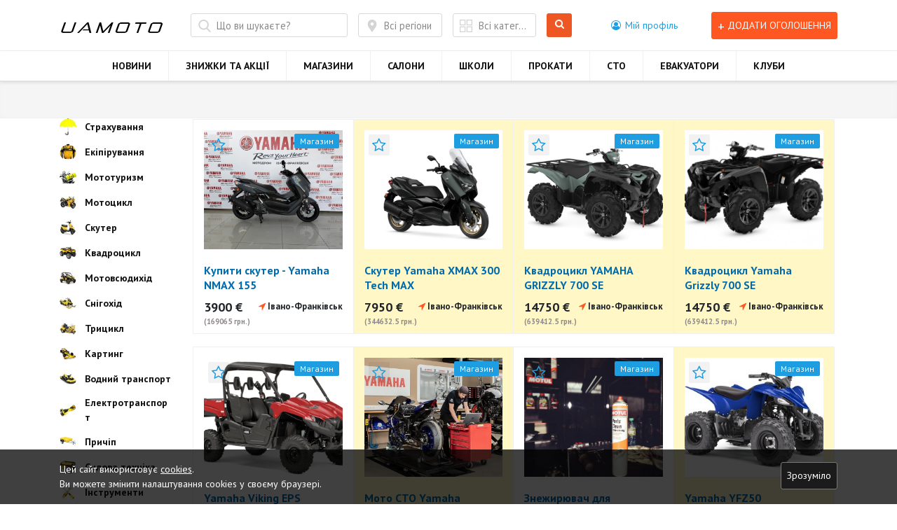

--- FILE ---
content_type: text/html; charset=UTF-8
request_url: https://uamoto.com/cherkasskaya-obl/uman
body_size: 16388
content:
<!DOCTYPE html>
<html lang="uk">
<head>
    <meta charset="UTF-8">
    <meta http-equiv="X-UA-Compatible" content="IE=edge">
    <!-- <meta name="interkassa-verification" content="87f36c9021e55d2e2cf8d58fad871c8d" /> -->
    <!-- Viewport -->
    <meta name="viewport" content="width=device-width, initial-scale=1">

    <!-- CSRF Token -->
    <meta name="csrf-token" content="Nq2yAsiAjo54R2kmC0ccWQvJKMKlVs5cmNRJGy2x">

    <!-- Open Graph -->
    
        <meta property="fb:app_id" content="2001599499887174" />
        <meta property="og:title" content="Моторинок України" />

            <meta property="og:type" content="webiste"/>
            <meta property="og:locale" content="en_US"/>
    
        
    
    <meta property="og:url" content="https://uamoto.com/cherkasskaya-obl/uman"/>
    <meta property="og:site_name" content="Моторинок України"/>

    <!-- Title -->
    <title>Моторинок України</title>

    <!-- Meta Keywords & Description -->
          <meta name="keywords" content=""/>
    
          <meta name="description" content="    Легко знаходь, зручно купляй, вигідно продавай!
"/>
    
    <link rel="canonical" href="https://uamoto.com/cherkasskaya-obl/uman"/>
    <link rel="shortcut icon" href="https://uamoto.com/assets/dist/img/favicon.ico" type="image/x-icon">
    <link rel="icon" href="https://uamoto.com/assets/dist/img/favicon.ico" type="image/x-icon">

    <link href="https://uamoto.com/assets/dist/css/vendor.min.css" rel="stylesheet">
    <link href="https://uamoto.com/assets/dist/css/compiled.min.css" rel="stylesheet">
    <link href="https://uamoto.com/assets/dist/css/additional.min.css" rel="stylesheet">
    <link href="//code.jquery.com/ui/1.12.1/themes/base/jquery-ui.css" rel="stylesheet">
    
        <!-- Additional CSS -->
        <style>
            /* Type your CSS code below.
   Don't wrap it in any HTML tags. */
        </style>
    
    
            <!-- Global site tag (gtag.js) - Google Analytics -->
<script async src="https://www.googletagmanager.com/gtag/js?id=UA-112499328-1"></script>
<script>
  window.dataLayer = window.dataLayer || [];
  function gtag(){dataLayer.push(arguments);}
  gtag('js', new Date());

  gtag('config', 'UA-112499328-1');
</script>
    
    <script>
        paceOptions = {
            elements: true
        };
    </script>
    <script src="https://uamoto.com/assets/dist/js/pace.min.js"></script>
    
    <script src='https://www.google.com/recaptcha/api.js?render=6LcvUo0UAAAAAMmVImuQ0o0iwzGFiodjp5-PahG-'></script>
    
    <!-- Web Application Manifest -->
    <link rel="manifest" href="manifest.json">
    <!-- Chrome for Android theme color -->
    <meta name="theme-color" content="">

    <!-- Add to homescreen for Chrome on Android -->
    <meta name="mobile-web-app-capable" content="no">
    <meta name="application-name" content="">
    <link rel="icon" sizes="512x512" href="">

    <!-- Add to homescreen for Safari on iOS -->
    <meta name="apple-mobile-web-app-capable" content="no">
    <meta name="apple-mobile-web-app-status-bar-style" content="black">
    <meta name="apple-mobile-web-app-title" content="">
    <link rel="apple-touch-icon" href="">


    <link href="" media="(device-width: 320px) and (device-height: 568px) and (-webkit-device-pixel-ratio: 2)" rel="apple-touch-startup-image" />
    <link href="" media="(device-width: 375px) and (device-height: 667px) and (-webkit-device-pixel-ratio: 2)" rel="apple-touch-startup-image" />
    <link href="" media="(device-width: 621px) and (device-height: 1104px) and (-webkit-device-pixel-ratio: 3)" rel="apple-touch-startup-image" />
    <link href="" media="(device-width: 375px) and (device-height: 812px) and (-webkit-device-pixel-ratio: 3)" rel="apple-touch-startup-image" />
    <link href="" media="(device-width: 414px) and (device-height: 896px) and (-webkit-device-pixel-ratio: 2)" rel="apple-touch-startup-image" />
    <link href="" media="(device-width: 414px) and (device-height: 896px) and (-webkit-device-pixel-ratio: 3)" rel="apple-touch-startup-image" />
    <link href="" media="(device-width: 768px) and (device-height: 1024px) and (-webkit-device-pixel-ratio: 2)" rel="apple-touch-startup-image" />
    <link href="" media="(device-width: 834px) and (device-height: 1112px) and (-webkit-device-pixel-ratio: 2)" rel="apple-touch-startup-image" />
    <link href="" media="(device-width: 834px) and (device-height: 1194px) and (-webkit-device-pixel-ratio: 2)" rel="apple-touch-startup-image" />
    <link href="" media="(device-width: 1024px) and (device-height: 1366px) and (-webkit-device-pixel-ratio: 2)" rel="apple-touch-startup-image" />

    <!-- Tile for Win8 -->
    <meta name="msapplication-TileColor" content="">
    <meta name="msapplication-TileImage" content="">
</head>
<body class=" ">
<div id="gray" class="gray-closed" onclick="showMenu()"></div>
<div id="app">
<!--noindex-->
    <!--googleoff: index-->
    <noscript><div class="container">
    <div class="row d-flex align-items-center justify-content-center" style="height: 100vh">
        <div class="container-no-script col-md-10 col-lg-8 text-center">
            <div class="card">
                <h6 class="card-header">Для роботи з сайтом необхідна підтримка JavaScript та Cookies.</h6>
                <div class="px-4 pt-4">
                    <p class="mt-3 pb-2"><p>Щоб користуватись усіма можливостями сайту, <br>включіть JavaScript або завантажте й інсталюйте один з цих браузерів:</p></p>
                    <div class="row mt-4 mb-3 justify-content-center">
                        <div class="col-6 col-md-3 mb-4">
                            <a href="https://support.apple.com/ru_RU/downloads/safari" target="_blank">
                                <img src="https://uamoto.com/assets/dist/img/no-scripts/safari.png" alt="Safari" />
                                <div class="mt-2">Safari</div>
                            </a>
                        </div>
                        <div class="col-6 col-md-3 mb-4">
                            <a href="https://www.google.ru/chrome/browser/desktop/index.html" target="_blank">
                                <img src="https://uamoto.com/assets/dist/img/no-scripts/chrome.png" alt="Chrome" />
                                <div class="mt-2">Chrome</div>
                            </a>
                        </div>
                        <div class="col-6 col-md-3 mb-4">
                            <a href="https://www.mozilla.org/ru/firefox/new/" target="_blank">
                                <img src="https://uamoto.com/assets/dist/img/no-scripts/firefox.png" alt="Firefox" />
                                <div class="mt-2">Firefox</div>
                            </a>
                        </div>
                        <div class="col-6 col-md-3 mb-4">
                            <a href="http://www.opera.com/ru/computer" target="_blank">
                                <img src="https://uamoto.com/assets/dist/img/no-scripts/opera.png" alt="Opera" />
                                <div class="mt-2">Opera</div>
                            </a>
                        </div>
                    </div>
                </div>
            </div>
        </div>
    </div>
</div>
</noscript>
    <!--googleon: index-->
    <!--/noindex-->
    <div class="body-flex">
        <div class="body-content">
            <nav class="navbar d-block" role="navigation">
                <div class="navbar__header">
                    <div class="container">
                        <div class="d-flex justify-content-between">
                            <span id="openMenuBtn" class="openMenuBtn-2 menu-toggle" onclick="showMenu()"><i class="fa fa-bars" aria-hidden="true" style="margin-top: 16px;"></i></span>
                            <div class="navbar__logo">
                                <a href="https://uamoto.com">
                                    <img src="/uploads/files/shared/icons/5ff978f7a59e8.jpg" alt="" class="d-block img-fluid">
                                </a>
                            </div>
                            <div class="navbar__tools d-flex align-items-center">
                            <div class="menu-fix">
                                <a href="https://uamoto.com/add-announcement"
                                   class="btn btn-sm text-uppercase d-block d-lg-none mr-3">
                                    <span class="icon-plus">+</span>
                                </a>
                                <!-- <div class="navbar__language d-none d-lg-block">
                                                                            <a href="https://uamoto.com/ru/cherkasskaya-obl/uman"><i
                                                    class="fa fa-globe" aria-hidden="true"></i> Русский</a>
                                                                    </div> -->
                                <div class="navbar__profile">

                                    <div class="dropdown">
                                        <a href="#" role="button" id="dropdown-header-profile"
                                           data-toggle="dropdown" aria-haspopup="true" aria-expanded="false">
                                            <i class="fa fa-user-circle-o"
                                               aria-hidden="true"></i> <span
                                                    class="d-none d-lg-inline-block">Мій профіль</span>
                                        </a>

                                        <div class="dropdown-menu" aria-labelledby="dropdown-header-profile">
                                                                                            <button type="button" class="dropdown-item" data-toggle="modal"
                                                        data-target="#user-login">
                                                    <i class="fa fa-sign-in"
                                                       aria-hidden="true"></i> Вхід                                                </button>
                                                <a class="dropdown-item" href="https://uamoto.com/register"><i
                                                            class="fa fa-user-plus"
                                                            aria-hidden="true"></i> Реєстрація                                                </a>
                                                                                    </div>
                                    </div>
                                </div>
                                                                                                                                    
                                <!-- <div class="burger">
                                    <a href="#" class="c-navbar__dropdown-toggle d-block d-lg-none"
                                       data-toggle="dropdown" aria-expanded="true" id="dropdown-header-menu">
                                        <i class="fa fa-bars" aria-hidden="true"></i>
                                    </a>
                                                                        <ul class="navbar__nav-list justify-content-center  dropdown-menu w-100 " aria-labelledby="dropdown-header-menu">
    <li is_blank="0" class="navbar__nav-item
  d-none d-lg-block" 
_________="">
            <a class="navbar__nav-link" href="/articles" >
        НОВИНИ
                </a>
                            </li>
                <li is_blank="0" class="navbar__nav-item
  d-none d-lg-block" 
_________="">
            <a class="navbar__nav-link" href="/specials" >
        ЗНИЖКИ ТА АКЦІЇ
                </a>
                            </li>
                <li is_blank="0" class="navbar__nav-item
  d-none d-lg-block" 
_________="">
            <a class="navbar__nav-link" href="/shops" >
        МАГАЗИНИ
                </a>
                            </li>
                <li is_blank="0" class="navbar__nav-item" 
_________="">
            <a class="navbar__nav-link" href="/motosalony" >
        САЛОНИ
                </a>
                            </li>
                <li is_blank="0" class="navbar__nav-item" 
_________="">
            <a class="navbar__nav-link" href="/motoshkoly" >
        ШКОЛИ
                </a>
                            </li>
                <li is_blank="0" class="navbar__nav-item" 
_________="">
            <a class="navbar__nav-link" href="/motoprokaty" >
        ПРОКАТИ
                </a>
                            </li>
                <li is_blank="0" class="navbar__nav-item" 
_________="">
            <a class="navbar__nav-link" href="/moto-sto" >
        СТО
                </a>
                            </li>
                <li is_blank="0" class="navbar__nav-item" 
_________="">
            <a class="navbar__nav-link" href="/motoevakuator" >
        ЕВАКУАТОРИ
                </a>
                            </li>
                <li is_blank="0" class="navbar__nav-item" 
_________="">
            <a class="navbar__nav-link" href="/motokluby" >
        КЛУБИ
                </a>
                            </li>
                
              
          
</ul>
                                                                    </div> -->
                                                                                                  <a href="#" data-toggle="modal" data-target="#user-login" class="btn btn-sm btn-orange text-uppercase d-none d-lg-block">
                                      <span class="icon-plus">+</span> Додати оголошення                                  </a>
                                                                  </div>
                                <span id="openMenuBtn" class="openMenuBtn-1 menu-toggle" onclick="showMenu()"><i class="fa fa-bars" aria-hidden="true"></i></span>
                            </div>
                        </div>
                    </div>
                </div>
                                <div class="_d-block d-lg-none d-none">
                    <ul class="navbar__nav-list justify-content-center d-flex flex-row">
                                    <li is_blank="0" class="navbar__nav-item">
            <a class="navbar__nav-link" href="/articles" >
            НОВИНИ
        </a>
        </li>
                                                                                        <li is_blank="0" class="navbar__nav-item">
            <a class="navbar__nav-link" href="/specials" >
            ЗНИЖКИ ТА АКЦІЇ
        </a>
        </li>
                                                    <li is_blank="0" class="navbar__nav-item">
            <a class="navbar__nav-link" href="/shops" >
            МАГАЗИНИ
        </a>
        </li>
                                                                                                                                                                                                                                                                                                                                                    </ul>
                </div>
                <div class="navbar__nav" id="mainMenu">
                    <div class="container">
                        <ul class="navbar__nav-list justify-content-center  d-flex flex-row " aria-labelledby="dropdown-header-menu">
    <li is_blank="0" class="navbar__nav-item
  d-none d-lg-block" 
_________="">
            <a class="navbar__nav-link" href="/articles" >
        НОВИНИ
                </a>
                            </li>
                <li is_blank="0" class="navbar__nav-item
  d-none d-lg-block" 
_________="">
            <a class="navbar__nav-link" href="/specials" >
        ЗНИЖКИ ТА АКЦІЇ
                </a>
                            </li>
                <li is_blank="0" class="navbar__nav-item
  d-none d-lg-block" 
_________="">
            <a class="navbar__nav-link" href="/shops" >
        МАГАЗИНИ
                </a>
                            </li>
                <li is_blank="0" class="navbar__nav-item" 
_________="">
            <a class="navbar__nav-link" href="/motosalony" >
        САЛОНИ
                </a>
                            </li>
                <li is_blank="0" class="navbar__nav-item" 
_________="">
            <a class="navbar__nav-link" href="/motoshkoly" >
        ШКОЛИ
                </a>
                            </li>
                <li is_blank="0" class="navbar__nav-item" 
_________="">
            <a class="navbar__nav-link" href="/motoprokaty" >
        ПРОКАТИ
                </a>
                            </li>
                <li is_blank="0" class="navbar__nav-item" 
_________="">
            <a class="navbar__nav-link" href="/moto-sto" >
        СТО
                </a>
                            </li>
                <li is_blank="0" class="navbar__nav-item" 
_________="">
            <a class="navbar__nav-link" href="/motoevakuator" >
        ЕВАКУАТОРИ
                </a>
                            </li>
                <li is_blank="0" class="navbar__nav-item" 
_________="">
            <a class="navbar__nav-link" href="/motokluby" >
        КЛУБИ
                </a>
                            </li>
                
              
          
</ul>
                    </div>
                </div>
                            </nav>

                            <section
                        class="hero ">
                    <div class="container">
                        <div class="mb-3">

                            <!-- <div class="row">
                    <div class="col-12 ">
                        <a href="https://motodrom.com.ua/motul_shop/motul-moto/?ocfilter_page_id=101" target="https://motodrom.com.ua/motul_shop/motul-moto/?ocfilter_page_id=101">
                            <img class="w-100" src="/uploads/banners/8YC5jidPReB2LMSrUDPlz6sb7yCiL7Lq2ThPa4j0.gif" alt="">
                        </a>
                    </div>
                </div>
                 -->
                                                    </div>
                        
                                                    <form method="GET" action="https://uamoto.com/search" accept-charset="UTF-8" class="js-search-form-header js-include ">
    <div class="hero__search-area hero__search-area--grey hero__search-area--small ">
        <div class="row">
            <div class="col-md-4 col-lg-5 pb-3 pb-md-0">
                <input type="text" name="text" class="hero__search-area-term form-control"
                       placeholder="Що ви шукаєте?" value="">
            </div>
            <div class="col-md-5 pb-3 pb-md-0 pr-md-0">
                <div class="row">
                  <div class="col-md-6 pl-md-0">
                                        <button type="button" class="hero__search-area-region" data-toggle="modal"
                            data-target="#choose-region">
                      <span>Всі регіони</span>
                    </button>
                  </div>
                  <div class="col-md-6 pl-md-0">
                                        <button type="button" class="hero__search-area-cat" data-toggle="modal"
                            data-target="#choose-category">
                    <span class="js-cat-swap">
                                                                        Всі категорії
                                                                  </span>
                    </button>
                  </div>
                </div>
            </div>
            <div class="col-md-2">
                <button type="submit" class="btn hero__search-area-button">
                    <i class="fa fa-search"></i> Шукати                </button>
            </div>
        </div>
    </div>
    </form>
                                            </div>
                </section>
            
            <div class="container">
                            </div>
                <div class="container">
                                    <section class="section">
                <div class="top-block">
                    <div class="row">
                        <div class="col-lg-2 col-md-4 d-none d-md-block">


                                                      <div class="left__categories-block">
                                                                                      <div class="category  has-subcategories ">
                              <a href="/insurance"
                               class="hero__categories-item"
                               data-catid="509">
                               <div class="d-flex align-items-center">
                                <div class="hero__categories-icon">
                                  <img src="/uploads/files/shared/categories/5f4543b8eeb54.jpg" alt="">
                                </div>
                                <div class="hero__categories-title">
                                  Страхування
                                </div>
                              </div>
                            </a>

                                                          <div class="subcategory">
                                                                  <a href="/insurance" class="left__categories-title">
                                    Всі оголошення в категорії Страхування
                                </a>
                              </div>
                            
                          </div>

                                                                              <div class="category  has-subcategories ">
                              <a href="/motoekip"
                               class="hero__categories-item"
                               data-catid="17">
                               <div class="d-flex align-items-center">
                                <div class="hero__categories-icon">
                                  <img src="/uploads/files/shared/categories/5c914225b3529.jpg" alt="">
                                </div>
                                <div class="hero__categories-title">
                                  Екіпірування
                                </div>
                              </div>
                            </a>

                                                          <div class="subcategory">
                                                                                                          <a href="/motoekip/helmet" class="left__subcategories__item">
                                          Шоломи
                                    </a>
                                                                                                        <a href="/motoekip/boots" class="left__subcategories__item">
                                          Взуття
                                    </a>
                                                                                                        <a href="/motoekip/gloves" class="left__subcategories__item">
                                          Рукавиці
                                    </a>
                                                                                                        <a href="/motoekip/guard" class="left__subcategories__item">
                                          Захист
                                    </a>
                                                                                                        <a href="/motoekip/jacket" class="left__subcategories__item">
                                          Куртки
                                    </a>
                                                                                                        <a href="/motoekip/hose" class="left__subcategories__item">
                                          Штани
                                    </a>
                                                                                                        <a href="/motoekip/race_gear" class="left__subcategories__item">
                                          Комбінезони
                                    </a>
                                                                                                        <a href="/motoekip/mx_gear" class="left__subcategories__item">
                                          Кросовий одяг
                                    </a>
                                                                                                        <a href="/motoekip/therm_underwear" class="left__subcategories__item">
                                          Термобілизна
                                    </a>
                                                                                                        <a href="/motoekip/goggles" class="left__subcategories__item">
                                          Окуляри
                                    </a>
                                                                                                        <a href="/motoekip/rain_gear" class="left__subcategories__item">
                                          Дощовики
                                    </a>
                                                                                                        <a href="/motoekip/bandany" class="left__subcategories__item">
                                          Бандани і маски
                                    </a>
                                                                                                        <a href="/motoekip/day_wear" class="left__subcategories__item">
                                          Щоденний одяг
                                    </a>
                                                                                                        <a href="/motoekip/gear_care" class="left__subcategories__item">
                                          Засоби догляду
                                    </a>
                                                                                                        <a href="/motoekip/gear_accessories" class="left__subcategories__item">
                                          Аксесуари
                                    </a>
                                                                <a href="/motoekip" class="left__categories-title">
                                    Всі оголошення в категорії Екіпірування
                                </a>
                              </div>
                            
                          </div>

                                                                              <div class="category  has-subcategories ">
                              <a href="/moto_turism"
                               class="hero__categories-item"
                               data-catid="37">
                               <div class="d-flex align-items-center">
                                <div class="hero__categories-icon">
                                  <img src="/uploads/files/shared/categories/5c91430bcf198.jpg" alt="">
                                </div>
                                <div class="hero__categories-title">
                                  Мототуризм
                                </div>
                              </div>
                            </a>

                                                          <div class="subcategory">
                                                                                                          <a href="/moto_turism/moto_bags" class="left__subcategories__item">
                                          Рюкзаки, сумки, чохли
                                    </a>
                                                                                                        <a href="/moto_turism/knife" class="left__subcategories__item">
                                          Ножі, ліхтарики, фляги
                                    </a>
                                                                                                        <a href="/moto_turism/moto_tent" class="left__subcategories__item">
                                          Намети, спальники, меблі
                                    </a>
                                                                                                        <a href="/moto_turism/aid" class="left__subcategories__item">
                                          Аптечки та інструменти
                                    </a>
                                                                <a href="/moto_turism" class="left__categories-title">
                                    Всі оголошення в категорії Мототуризм
                                </a>
                              </div>
                            
                          </div>

                                                                              <div class="category  has-subcategories ">
                              <a href="/moto"
                               class="hero__categories-item"
                               data-catid="18">
                               <div class="d-flex align-items-center">
                                <div class="hero__categories-icon">
                                  <img src="/uploads/files/shared/categories/5c913f21719f6.jpg" alt="">
                                </div>
                                <div class="hero__categories-title">
                                  Мотоцикл
                                </div>
                              </div>
                            </a>

                                                          <div class="subcategory">
                                                                                                          <a href="/moto/m-sale" class="left__subcategories__item">
                                          Продаж мотоциклів
                                    </a>
                                                                                                        <a href="/moto/m-diss" class="left__subcategories__item">
                                          Розбірки мотоциклів
                                    </a>
                                                                                                        <a href="/moto/m-parts" class="left__subcategories__item">
                                          Запчастини і аксесуари для мотоциклів
                                    </a>
                                                                <a href="/moto" class="left__categories-title">
                                    Всі оголошення в категорії Мотоцикл
                                </a>
                              </div>
                            
                          </div>

                                                                              <div class="category  has-subcategories ">
                              <a href="/scooter"
                               class="hero__categories-item"
                               data-catid="19">
                               <div class="d-flex align-items-center">
                                <div class="hero__categories-icon">
                                  <img src="/uploads/files/shared/categories/5c913f8c84bf7.jpg" alt="">
                                </div>
                                <div class="hero__categories-title">
                                  Скутер
                                </div>
                              </div>
                            </a>

                                                          <div class="subcategory">
                                                                                                          <a href="/scooter/s-sale" class="left__subcategories__item">
                                          Продаж скутерів
                                    </a>
                                                                                                        <a href="/scooter/s-diss" class="left__subcategories__item">
                                          Розбірки скутерів
                                    </a>
                                                                                                        <a href="/scooter/s-parts" class="left__subcategories__item">
                                          Запчастини та аксесуари для скутерів
                                    </a>
                                                                <a href="/scooter" class="left__categories-title">
                                    Всі оголошення в категорії Скутер
                                </a>
                              </div>
                            
                          </div>

                                                                              <div class="category  has-subcategories ">
                              <a href="/atv"
                               class="hero__categories-item"
                               data-catid="20">
                               <div class="d-flex align-items-center">
                                <div class="hero__categories-icon">
                                  <img src="/uploads/files/shared/categories/5c913feebf380.jpg" alt="">
                                </div>
                                <div class="hero__categories-title">
                                  Квадроцикл
                                </div>
                              </div>
                            </a>

                                                          <div class="subcategory">
                                                                                                          <a href="/atv/a-sale" class="left__subcategories__item">
                                          Продаж квадроциклів
                                    </a>
                                                                                                        <a href="/atv/a-diss" class="left__subcategories__item">
                                          Розбірки квадроциклів
                                    </a>
                                                                                                        <a href="/atv/a-parts" class="left__subcategories__item">
                                          Запчастини та аксесуари для квадроциклів
                                    </a>
                                                                <a href="/atv" class="left__categories-title">
                                    Всі оголошення в категорії Квадроцикл
                                </a>
                              </div>
                            
                          </div>

                                                                              <div class="category  has-subcategories ">
                              <a href="/utv"
                               class="hero__categories-item"
                               data-catid="21">
                               <div class="d-flex align-items-center">
                                <div class="hero__categories-icon">
                                  <img src="/uploads/files/shared/categories/5c914145737b7.jpg" alt="">
                                </div>
                                <div class="hero__categories-title">
                                  Мотовсюдихід
                                </div>
                              </div>
                            </a>

                                                          <div class="subcategory">
                                                                                                          <a href="/utv/u-sale" class="left__subcategories__item">
                                          Продаж мотовсюдиходів
                                    </a>
                                                                                                        <a href="/utv/u-diss" class="left__subcategories__item">
                                          Розбірки мотовсюдиходів
                                    </a>
                                                                                                        <a href="/utv/u-parts" class="left__subcategories__item">
                                          Запчастини та аксесуари для мотовсюдиходів
                                    </a>
                                                                <a href="/utv" class="left__categories-title">
                                    Всі оголошення в категорії Мотовсюдихід
                                </a>
                              </div>
                            
                          </div>

                                                                              <div class="category  has-subcategories ">
                              <a href="/snow"
                               class="hero__categories-item"
                               data-catid="32">
                               <div class="d-flex align-items-center">
                                <div class="hero__categories-icon">
                                  <img src="/uploads/files/shared/categories/5c9141af90ec6.jpg" alt="">
                                </div>
                                <div class="hero__categories-title">
                                  Снігохід
                                </div>
                              </div>
                            </a>

                                                          <div class="subcategory">
                                                                                                          <a href="/snow/sn-sale" class="left__subcategories__item">
                                          Продаж снігоходів
                                    </a>
                                                                                                        <a href="/snow/sn-diss" class="left__subcategories__item">
                                          Розбірки снігоходів
                                    </a>
                                                                                                        <a href="/snow/sn-parts" class="left__subcategories__item">
                                          Запчастини та аксесуари для снігоходів
                                    </a>
                                                                <a href="/snow" class="left__categories-title">
                                    Всі оголошення в категорії Снігохід
                                </a>
                              </div>
                            
                          </div>

                                                                              <div class="category  has-subcategories ">
                              <a href="/trike"
                               class="hero__categories-item"
                               data-catid="30">
                               <div class="d-flex align-items-center">
                                <div class="hero__categories-icon">
                                  <img src="/uploads/files/shared/categories/5c9140a836acc.jpg" alt="">
                                </div>
                                <div class="hero__categories-title">
                                  Трицикл
                                </div>
                              </div>
                            </a>

                                                          <div class="subcategory">
                                                                                                          <a href="/trike/t-sale" class="left__subcategories__item">
                                          Продаж трициклів
                                    </a>
                                                                                                        <a href="/trike/t-diss" class="left__subcategories__item">
                                          Розбірки трициклів
                                    </a>
                                                                                                        <a href="/trike/t-parts" class="left__subcategories__item">
                                          Запчастини та аксесуари для трициклів
                                    </a>
                                                                <a href="/trike" class="left__categories-title">
                                    Всі оголошення в категорії Трицикл
                                </a>
                              </div>
                            
                          </div>

                                                                              <div class="category  has-subcategories ">
                              <a href="/kart"
                               class="hero__categories-item"
                               data-catid="22">
                               <div class="d-flex align-items-center">
                                <div class="hero__categories-icon">
                                  <img src="/uploads/files/shared/categories/5c9140e39e28b.jpg" alt="">
                                </div>
                                <div class="hero__categories-title">
                                  Картинг
                                </div>
                              </div>
                            </a>

                                                          <div class="subcategory">
                                                                                                          <a href="/kart/k-sale" class="left__subcategories__item">
                                          Продаж картингів
                                    </a>
                                                                                                        <a href="/kart/k-diss" class="left__subcategories__item">
                                          Розбірки картингів
                                    </a>
                                                                                                        <a href="/kart/k-parts" class="left__subcategories__item">
                                          Запчастини та аксесуари для картингів
                                    </a>
                                                                <a href="/kart" class="left__categories-title">
                                    Всі оголошення в категорії Картинг
                                </a>
                              </div>
                            
                          </div>

                                                                              <div class="category  has-subcategories ">
                              <a href="/water"
                               class="hero__categories-item"
                               data-catid="31">
                               <div class="d-flex align-items-center">
                                <div class="hero__categories-icon">
                                  <img src="/uploads/files/shared/categories/5c914041a72b7.jpg" alt="">
                                </div>
                                <div class="hero__categories-title">
                                  Водний транспорт
                                </div>
                              </div>
                            </a>

                                                          <div class="subcategory">
                                                                                                          <a href="/water/w-sale" class="left__subcategories__item">
                                          Продаж водного транспорту
                                    </a>
                                                                                                        <a href="/water/w-diss" class="left__subcategories__item">
                                          Розбірки водного транспорту
                                    </a>
                                                                                                        <a href="/water/w-parts" class="left__subcategories__item">
                                          Запчастини та аксесуари для водного транспорту
                                    </a>
                                                                <a href="/water" class="left__categories-title">
                                    Всі оголошення в категорії Водний транспорт
                                </a>
                              </div>
                            
                          </div>

                                                                              <div class="category  has-subcategories ">
                              <a href="/electro"
                               class="hero__categories-item"
                               data-catid="33">
                               <div class="d-flex align-items-center">
                                <div class="hero__categories-icon">
                                  <img src="/uploads/files/shared/categories/5c913e840356a.jpg" alt="">
                                </div>
                                <div class="hero__categories-title">
                                  Електротранспорт
                                </div>
                              </div>
                            </a>

                                                          <div class="subcategory">
                                                                                                          <a href="/electro/e-sale" class="left__subcategories__item">
                                          Продаж електротранспорту
                                    </a>
                                                                                                        <a href="/electro/e-diss" class="left__subcategories__item">
                                          Розбірки електротранспорту
                                    </a>
                                                                                                        <a href="/electro/e-parts" class="left__subcategories__item">
                                          Запчастини та аксесуари для електротранспорту
                                    </a>
                                                                <a href="/electro" class="left__categories-title">
                                    Всі оголошення в категорії Електротранспорт
                                </a>
                              </div>
                            
                          </div>

                                                                              <div class="category  has-subcategories ">
                              <a href="/trailer"
                               class="hero__categories-item"
                               data-catid="35">
                               <div class="d-flex align-items-center">
                                <div class="hero__categories-icon">
                                  <img src="/uploads/files/shared/categories/5c9138235db53.jpg" alt="">
                                </div>
                                <div class="hero__categories-title">
                                  Причіп
                                </div>
                              </div>
                            </a>

                                                          <div class="subcategory">
                                                                  <a href="/trailer" class="left__categories-title">
                                    Всі оголошення в категорії Причіп
                                </a>
                              </div>
                            
                          </div>

                                                                              <div class="category  has-subcategories ">
                              <a href="/power"
                               class="hero__categories-item"
                               data-catid="34">
                               <div class="d-flex align-items-center">
                                <div class="hero__categories-icon">
                                  <img src="/uploads/files/shared/categories/5c913dbac7ff5.jpg" alt="">
                                </div>
                                <div class="hero__categories-title">
                                  Силова техніка
                                </div>
                              </div>
                            </a>

                                                          <div class="subcategory">
                                                                                                          <a href="/power/power_technics" class="left__subcategories__item">
                                          Генератори, мийки, снігоприбиральники
                                    </a>
                                                                                                        <a href="/power/garden_technics" class="left__subcategories__item">
                                          Садова техніка
                                    </a>
                                                                                                        <a href="/power/p-parts" class="left__subcategories__item">
                                          Запчастини для силової техніки
                                    </a>
                                                                <a href="/power" class="left__categories-title">
                                    Всі оголошення в категорії Силова техніка
                                </a>
                              </div>
                            
                          </div>

                                                                              <div class="category  has-subcategories ">
                              <a href="/tools"
                               class="hero__categories-item"
                               data-catid="39">
                               <div class="d-flex align-items-center">
                                <div class="hero__categories-icon">
                                  <img src="/uploads/files/shared/categories/5c91437be7ef8.jpg" alt="">
                                </div>
                                <div class="hero__categories-title">
                                  Інструменти
                                </div>
                              </div>
                            </a>

                                                          <div class="subcategory">
                                                                                                          <a href="/tools/charger" class="left__subcategories__item">
                                          Зарядні пристрої
                                    </a>
                                                                                                        <a href="/tools/tools-sto" class="left__subcategories__item">
                                          Обладнання для СТО
                                    </a>
                                                                                                        <a href="/tools/diag" class="left__subcategories__item">
                                          Діагностичне обладнання
                                    </a>
                                                                                                        <a href="/tools/t-set" class="left__subcategories__item">
                                          Набори інструментів
                                    </a>
                                                                                                        <a href="/tools/stand" class="left__subcategories__item">
                                          Підставки
                                    </a>
                                                                                                        <a href="/tools/t-electro" class="left__subcategories__item">
                                          Електроінструмент
                                    </a>
                                                                <a href="/tools" class="left__categories-title">
                                    Всі оголошення в категорії Інструменти
                                </a>
                              </div>
                            
                          </div>

                                                                              <div class="category  has-subcategories ">
                              <a href="/poslugy"
                               class="hero__categories-item"
                               data-catid="46">
                               <div class="d-flex align-items-center">
                                <div class="hero__categories-icon">
                                  <img src="/uploads/files/shared/categories/5c91460ce6cf4.png" alt="">
                                </div>
                                <div class="hero__categories-title">
                                  Послуги
                                </div>
                              </div>
                            </a>

                                                          <div class="subcategory">
                                                                                                          <a href="/poslugy/shipping-custom-brokerage" class="left__subcategories__item">
                                          Доставка та розмитнення
                                    </a>
                                                                                                        <a href="/poslugy/remont-moto" class="left__subcategories__item">
                                          Ремонт мототехніки
                                    </a>
                                                                                                        <a href="/poslugy/motoelectrics" class="left__subcategories__item">
                                          Послуги мотоелектрика
                                    </a>
                                                                                                        <a href="/poslugy/remont-disc" class="left__subcategories__item">
                                          Ремонт колісних дисків
                                    </a>
                                                                                                        <a href="/poslugy/restavratsiia-mototekhniki" class="left__subcategories__item">
                                          Реставрація мототехніки
                                    </a>
                                                                                                        <a href="/poslugy/seat" class="left__subcategories__item">
                                          Пошиття і реставрація сидінь
                                    </a>
                                                                                                        <a href="/poslugy/chrom" class="left__subcategories__item">
                                          Хромування і гальваніка
                                    </a>
                                                                                                        <a href="/poslugy/tokar-frezer" class="left__subcategories__item">
                                          Токарно-фрезерні роботи
                                    </a>
                                                                                                        <a href="/poslugy/custom-moto" class="left__subcategories__item">
                                          Кастомайзинг
                                    </a>
                                                                                                        <a href="/poslugy/composite" class="left__subcategories__item">
                                          Композитні деталі
                                    </a>
                                                                                                        <a href="/poslugy/decals-made" class="left__subcategories__item">
                                          Наклейки для мототехніки
                                    </a>
                                                                                                        <a href="/poslugy/laser-cutting" class="left__subcategories__item">
                                          Лазерна порізка
                                    </a>
                                                                                                        <a href="/poslugy/weld" class="left__subcategories__item">
                                          Зварювання металу
                                    </a>
                                                                                                        <a href="/poslugy/paintworks" class="left__subcategories__item">
                                          Фарбування
                                    </a>
                                                                <a href="/poslugy" class="left__categories-title">
                                    Всі оголошення в категорії Послуги
                                </a>
                              </div>
                            
                          </div>

                                                                              <div class="category  has-subcategories ">
                              <a href="/work"
                               class="hero__categories-item"
                               data-catid="47">
                               <div class="d-flex align-items-center">
                                <div class="hero__categories-icon">
                                  <img src="/uploads/files/shared/categories/5c9146db02fdf.png" alt="">
                                </div>
                                <div class="hero__categories-title">
                                  Робота
                                </div>
                              </div>
                            </a>

                                                          <div class="subcategory">
                                                                  <a href="/work" class="left__categories-title">
                                    Всі оголошення в категорії Робота
                                </a>
                              </div>
                            
                          </div>

                                      </div>
                

                </div>


                <div class="col-lg-10 col-md-8">
                  
                  <div class="top-block__list row">
                                                            <div class=" announcement-list__item-related col-6 col-md-6 col-lg-3  ">
  <div class="row">
    <div class=" col-md-12 mb-2 ">
      <div class="announcement-list__item-container">
        <a href="https://uamoto.com/announcement/kupiti-kvadrotsikl-v-kredit-yamaha-nmax-155-2023" data-url="https://uamoto.com/announcement/kupiti-kvadrotsikl-v-kredit-yamaha-nmax-155-2023">
          <img src="/public/uploads/announcements/1685110924_IMG20230310122131.webp" class="announcement-list__item-image" alt="Купити скутер - Yamaha NMAX 155"/>
        </a>
                <a href="javascript:;"
           class="announcement-list__item-add-to-favorite js-add-to-favorite "
           data-id="14221"
           title="Додати до закладок">
          <i class="fa
                            fa-star-o
            notepad-add"></i>
          <span class="js-text-add ">Додати до закладок</span>
          <span class="js-text-remove d-none">Видалити з закладок</span>
        </a>
                  <h4 class="announcement-list__item-title">
            <span class="is-shop is-shop--small">Магазин</span>
          </h4>
              </div>
    </div>
    <div class=" col-md-12 ">
      <a href="https://uamoto.com/announcement/kupiti-kvadrotsikl-v-kredit-yamaha-nmax-155-2023" data-url="https://uamoto.com/announcement/kupiti-kvadrotsikl-v-kredit-yamaha-nmax-155-2023">
        <h4 class="announcement-list__item-title">
          Купити скутер - Yamaha NMAX 155
                  </h4>
      </a>

          <div class="d-flex justify-content-between">
        <div>
          <div class="announcement-list__item-category">Продаж скутерів</div>

                      <div class="announcement-list__item-price announcement-list__item-price--bottom"
              data-toggle="tooltip" data-placement="right" title="169065 грн."
                >
                                                3900 €
                                                              <br><span style="font-size: 8pt; color: #908b8b;">(169065 грн.)</span>
                                                                                </div>
                  </div>

                    <div class="d-flex flex-column">
                                          <div class="announcement-list__item-location">
                  <i class="fa fa-location-arrow"
                     aria-hidden="true"></i> Івано-Франківськ
                </div>
                                      <div class="announcement-list__item-date ml-3">
              11 June 
            </div>
          </div>

                                
      </div>
    
              <div class="announcement-list__item-price  announcement-list__item-price--bottom d-none "
          data-toggle="tooltip" data-placement="right" title="169065 грн."
            >
                                3900€
                                                <br><span style="font-size: 8pt; color: #908b8b;">(169065 грн.)</span>
                                              </div>
            
      
    </div>
  </div>
</div>
                                                                                <div class=" announcement-list__item-related col-6 col-md-6 col-lg-3  selected">
  <div class="row">
    <div class=" col-md-12 mb-2 ">
      <div class="announcement-list__item-container">
        <a href="https://uamoto.com/announcement/prodam-skuter-yamaha-xmax-300-tech-max" data-url="https://uamoto.com/announcement/prodam-skuter-yamaha-xmax-300-tech-max">
          <img src="/public/uploads/announcements/1683633949_2023-Yamaha-XMAX300ASP-EU-Dark_Petrol-Studio-001-03.webp" class="announcement-list__item-image" alt="Cкутер Yamaha XMAX 300 Tech MAX"/>
        </a>
                <a href="javascript:;"
           class="announcement-list__item-add-to-favorite js-add-to-favorite "
           data-id="13487"
           title="Додати до закладок">
          <i class="fa
                            fa-star-o
            notepad-add"></i>
          <span class="js-text-add ">Додати до закладок</span>
          <span class="js-text-remove d-none">Видалити з закладок</span>
        </a>
                  <h4 class="announcement-list__item-title">
            <span class="is-shop is-shop--small">Магазин</span>
          </h4>
              </div>
    </div>
    <div class=" col-md-12 ">
      <a href="https://uamoto.com/announcement/prodam-skuter-yamaha-xmax-300-tech-max" data-url="https://uamoto.com/announcement/prodam-skuter-yamaha-xmax-300-tech-max">
        <h4 class="announcement-list__item-title">
          Cкутер Yamaha XMAX 300 Tech MAX
                  </h4>
      </a>

          <div class="d-flex justify-content-between">
        <div>
          <div class="announcement-list__item-category">Продаж скутерів</div>

                      <div class="announcement-list__item-price announcement-list__item-price--bottom"
              data-toggle="tooltip" data-placement="right" title="344632.5 грн."
                >
                                                7950 €
                                                              <br><span style="font-size: 8pt; color: #908b8b;">(344632.5 грн.)</span>
                                                                                </div>
                  </div>

                    <div class="d-flex flex-column">
                                          <div class="announcement-list__item-location">
                  <i class="fa fa-location-arrow"
                     aria-hidden="true"></i> Івано-Франківськ
                </div>
                                      <div class="announcement-list__item-date ml-3">
              23 May 
            </div>
          </div>

                                
      </div>
    
              <div class="announcement-list__item-price  announcement-list__item-price--bottom d-none "
          data-toggle="tooltip" data-placement="right" title="344632.5 грн."
            >
                                7950€
                                                <br><span style="font-size: 8pt; color: #908b8b;">(344632.5 грн.)</span>
                                              </div>
            
      
    </div>
  </div>
</div>
                                                                                <div class=" announcement-list__item-related col-6 col-md-6 col-lg-3  selected">
  <div class="row">
    <div class=" col-md-12 mb-2 ">
      <div class="announcement-list__item-container">
        <a href="https://uamoto.com/announcement/kvadrotsikl-yamaha-grizzly-700-se" data-url="https://uamoto.com/announcement/kvadrotsikl-yamaha-grizzly-700-se">
          <img src="/public/uploads/announcements/1761571763_2026-Yamaha-YFM700FWAD-X-EU-Moss_Grey___Tactical_Black-360-Degrees-001-03.webp" class="announcement-list__item-image" alt="Квадроцикл YAMAHA GRIZZLY 700 SE"/>
        </a>
                <a href="javascript:;"
           class="announcement-list__item-add-to-favorite js-add-to-favorite "
           data-id="14654"
           title="Додати до закладок">
          <i class="fa
                            fa-star-o
            notepad-add"></i>
          <span class="js-text-add ">Додати до закладок</span>
          <span class="js-text-remove d-none">Видалити з закладок</span>
        </a>
                  <h4 class="announcement-list__item-title">
            <span class="is-shop is-shop--small">Магазин</span>
          </h4>
              </div>
    </div>
    <div class=" col-md-12 ">
      <a href="https://uamoto.com/announcement/kvadrotsikl-yamaha-grizzly-700-se" data-url="https://uamoto.com/announcement/kvadrotsikl-yamaha-grizzly-700-se">
        <h4 class="announcement-list__item-title">
          Квадроцикл YAMAHA GRIZZLY 700 SE
                  </h4>
      </a>

          <div class="d-flex justify-content-between">
        <div>
          <div class="announcement-list__item-category">Продаж квадроциклів</div>

                      <div class="announcement-list__item-price announcement-list__item-price--bottom"
              data-toggle="tooltip" data-placement="right" title="639412.5 грн."
                >
                                                14750 €
                                                              <br><span style="font-size: 8pt; color: #908b8b;">(639412.5 грн.)</span>
                                                                                </div>
                  </div>

                    <div class="d-flex flex-column">
                                          <div class="announcement-list__item-location">
                  <i class="fa fa-location-arrow"
                     aria-hidden="true"></i> Івано-Франківськ
                </div>
                                      <div class="announcement-list__item-date ml-3">
              27 October 
            </div>
          </div>

                                
      </div>
    
              <div class="announcement-list__item-price  announcement-list__item-price--bottom d-none "
          data-toggle="tooltip" data-placement="right" title="639412.5 грн."
            >
                                14750€
                                                <br><span style="font-size: 8pt; color: #908b8b;">(639412.5 грн.)</span>
                                              </div>
            
      
    </div>
  </div>
</div>
                                                                                <div class=" announcement-list__item-related col-6 col-md-6 col-lg-3  selected">
  <div class="row">
    <div class=" col-md-12 mb-2 ">
      <div class="announcement-list__item-container">
        <a href="https://uamoto.com/announcement/kvadrotsikl-yamaha-grizzly-700-se-v-nayavnosti-22-rik" data-url="https://uamoto.com/announcement/kvadrotsikl-yamaha-grizzly-700-se-v-nayavnosti-22-rik">
          <img src="/public/uploads/announcements/1659518193_2022-yamaha-grizzly-eps-se-tactical-blackcarbon-metallic-5.jpg" class="announcement-list__item-image" alt="Квадроцикл Yamaha Grizzly 700 SE"/>
        </a>
                <a href="javascript:;"
           class="announcement-list__item-add-to-favorite js-add-to-favorite "
           data-id="13750"
           title="Додати до закладок">
          <i class="fa
                            fa-star-o
            notepad-add"></i>
          <span class="js-text-add ">Додати до закладок</span>
          <span class="js-text-remove d-none">Видалити з закладок</span>
        </a>
                  <h4 class="announcement-list__item-title">
            <span class="is-shop is-shop--small">Магазин</span>
          </h4>
              </div>
    </div>
    <div class=" col-md-12 ">
      <a href="https://uamoto.com/announcement/kvadrotsikl-yamaha-grizzly-700-se-v-nayavnosti-22-rik" data-url="https://uamoto.com/announcement/kvadrotsikl-yamaha-grizzly-700-se-v-nayavnosti-22-rik">
        <h4 class="announcement-list__item-title">
          Квадроцикл Yamaha Grizzly 700 SE
                  </h4>
      </a>

          <div class="d-flex justify-content-between">
        <div>
          <div class="announcement-list__item-category">Продаж квадроциклів</div>

                      <div class="announcement-list__item-price announcement-list__item-price--bottom"
              data-toggle="tooltip" data-placement="right" title="639412.5 грн."
                >
                                                14750 €
                                                              <br><span style="font-size: 8pt; color: #908b8b;">(639412.5 грн.)</span>
                                                                                </div>
                  </div>

                    <div class="d-flex flex-column">
                                          <div class="announcement-list__item-location">
                  <i class="fa fa-location-arrow"
                     aria-hidden="true"></i> Івано-Франківськ
                </div>
                                      <div class="announcement-list__item-date ml-3">
              01 September 
            </div>
          </div>

                                
      </div>
    
              <div class="announcement-list__item-price  announcement-list__item-price--bottom d-none "
          data-toggle="tooltip" data-placement="right" title="639412.5 грн."
            >
                                14750€
                                                <br><span style="font-size: 8pt; color: #908b8b;">(639412.5 грн.)</span>
                                              </div>
            
      
    </div>
  </div>
</div>
                                                                                
                      <div class=" announcement-list__item-related col-6 col-md-6 col-lg-3  ">
  <div class="row">
    <div class=" col-md-12 mb-2 ">
      <div class="announcement-list__item-container">
        <a href="https://uamoto.com/announcement/yamaha-viking-eps" data-url="https://uamoto.com/announcement/yamaha-viking-eps">
          <img src="/public/uploads/announcements/1706786799_2019-Yamaha-YXM700-EU-Red-Studio-001-03.webp" class="announcement-list__item-image" alt="Yamaha Viking EPS"/>
        </a>
                <a href="javascript:;"
           class="announcement-list__item-add-to-favorite js-add-to-favorite "
           data-id="14197"
           title="Додати до закладок">
          <i class="fa
                            fa-star-o
            notepad-add"></i>
          <span class="js-text-add ">Додати до закладок</span>
          <span class="js-text-remove d-none">Видалити з закладок</span>
        </a>
                  <h4 class="announcement-list__item-title">
            <span class="is-shop is-shop--small">Магазин</span>
          </h4>
              </div>
    </div>
    <div class=" col-md-12 ">
      <a href="https://uamoto.com/announcement/yamaha-viking-eps" data-url="https://uamoto.com/announcement/yamaha-viking-eps">
        <h4 class="announcement-list__item-title">
          Yamaha Viking EPS
                  </h4>
      </a>

          <div class="d-flex justify-content-between">
        <div>
          <div class="announcement-list__item-category">Продаж мотовсюдиходів</div>

                      <div class="announcement-list__item-price announcement-list__item-price--bottom"
              data-toggle="tooltip" data-placement="right" title="823650 грн."
                >
                                                19000 €
                                                              <br><span style="font-size: 8pt; color: #908b8b;">(823650 грн.)</span>
                                                                                </div>
                  </div>

                    <div class="d-flex flex-column">
                                          <div class="announcement-list__item-location">
                  <i class="fa fa-location-arrow"
                     aria-hidden="true"></i> Івано-Франківськ
                </div>
                                      <div class="announcement-list__item-date ml-3">
              23 May 
            </div>
          </div>

                                
      </div>
    
              <div class="announcement-list__item-price  announcement-list__item-price--bottom d-none "
          data-toggle="tooltip" data-placement="right" title="823650 грн."
            >
                                19000€
                                                <br><span style="font-size: 8pt; color: #908b8b;">(823650 грн.)</span>
                                              </div>
            
      
    </div>
  </div>
</div>
                    
                                                                                
                      <div class=" announcement-list__item-related col-6 col-md-6 col-lg-3  selected">
  <div class="row">
    <div class=" col-md-12 mb-2 ">
      <div class="announcement-list__item-container">
        <a href="https://uamoto.com/announcement/moto-sto-yamaha-motodrom" data-url="https://uamoto.com/announcement/moto-sto-yamaha-motodrom">
          <img src="/public/uploads/announcements/1650441993_c-cms_W3439-unsere-fachwerkstatt-637353496227950209.jpg" class="announcement-list__item-image" alt="Мото СТО Yamaha Мотодром"/>
        </a>
                <a href="javascript:;"
           class="announcement-list__item-add-to-favorite js-add-to-favorite "
           data-id="13482"
           title="Додати до закладок">
          <i class="fa
                            fa-star-o
            notepad-add"></i>
          <span class="js-text-add ">Додати до закладок</span>
          <span class="js-text-remove d-none">Видалити з закладок</span>
        </a>
                  <h4 class="announcement-list__item-title">
            <span class="is-shop is-shop--small">Магазин</span>
          </h4>
              </div>
    </div>
    <div class=" col-md-12 ">
      <a href="https://uamoto.com/announcement/moto-sto-yamaha-motodrom" data-url="https://uamoto.com/announcement/moto-sto-yamaha-motodrom">
        <h4 class="announcement-list__item-title">
          Мото СТО Yamaha Мотодром
                  </h4>
      </a>

          <div class="d-flex justify-content-between">
        <div>
          <div class="announcement-list__item-category">Мото СТО</div>

                  </div>

                    <div class="d-flex flex-column">
                                          <div class="announcement-list__item-location">
                  <i class="fa fa-location-arrow"
                     aria-hidden="true"></i> Івано-Франківськ
                </div>
                                      <div class="announcement-list__item-date ml-3">
              11 June 
            </div>
          </div>

          
      </div>
    
            
      
    </div>
  </div>
</div>
                    
                                                                                
                      <div class=" announcement-list__item-related col-6 col-md-6 col-lg-3  ">
  <div class="row">
    <div class=" col-md-12 mb-2 ">
      <div class="announcement-list__item-container">
        <a href="https://uamoto.com/announcement/motul-parts-clean-750-ml" data-url="https://uamoto.com/announcement/motul-parts-clean-750-ml">
          <img src="/public/uploads/announcements/1636031142_82279460_545384329439498_1922024063698569808_n.jpg" class="announcement-list__item-image" alt="Знежирювач для механічних деталей MOTUL PARTS CLEAN 750 мл"/>
        </a>
                <a href="javascript:;"
           class="announcement-list__item-add-to-favorite js-add-to-favorite "
           data-id="11978"
           title="Додати до закладок">
          <i class="fa
                            fa-star-o
            notepad-add"></i>
          <span class="js-text-add ">Додати до закладок</span>
          <span class="js-text-remove d-none">Видалити з закладок</span>
        </a>
                  <h4 class="announcement-list__item-title">
            <span class="is-shop is-shop--small">Магазин</span>
          </h4>
              </div>
    </div>
    <div class=" col-md-12 ">
      <a href="https://uamoto.com/announcement/motul-parts-clean-750-ml" data-url="https://uamoto.com/announcement/motul-parts-clean-750-ml">
        <h4 class="announcement-list__item-title">
          Знежирювач для механічних деталей MOTUL PARTS CLEAN 750 мл
                  </h4>
      </a>

          <div class="d-flex justify-content-between">
        <div>
          <div class="announcement-list__item-category">Запчастини і аксесуари для мотоциклів</div>

                      <div class="announcement-list__item-price announcement-list__item-price--bottom"
              data-toggle="tooltip" data-placement="right" title="375.8445 грн."
                >
                                                8.67 €
                                                              <br><span style="font-size: 8pt; color: #908b8b;">(375.8445 грн.)</span>
                                                                                </div>
                  </div>

                    <div class="d-flex flex-column">
                                          <div class="announcement-list__item-location">
                  <i class="fa fa-location-arrow"
                     aria-hidden="true"></i> Івано-Франківськ
                </div>
                                      <div class="announcement-list__item-date ml-3">
              23 October 
            </div>
          </div>

                                
      </div>
    
              <div class="announcement-list__item-price  announcement-list__item-price--bottom d-none "
          data-toggle="tooltip" data-placement="right" title="375.8445 грн."
            >
                                8.67€
                                                <br><span style="font-size: 8pt; color: #908b8b;">(375.8445 грн.)</span>
                                              </div>
            
      
    </div>
  </div>
</div>
                    
                                                                                
                      <div class=" announcement-list__item-related col-6 col-md-6 col-lg-3  selected">
  <div class="row">
    <div class=" col-md-12 mb-2 ">
      <div class="announcement-list__item-container">
        <a href="https://uamoto.com/announcement/yamaha-yfz50" data-url="https://uamoto.com/announcement/yamaha-yfz50">
          <img src="/public/uploads/announcements/1659694180_bdaa794761853ab9b8544cc99f432f8fcac69965.jpg" class="announcement-list__item-image" alt="Yamaha YFZ50"/>
        </a>
                <a href="javascript:;"
           class="announcement-list__item-add-to-favorite js-add-to-favorite "
           data-id="13775"
           title="Додати до закладок">
          <i class="fa
                            fa-star-o
            notepad-add"></i>
          <span class="js-text-add ">Додати до закладок</span>
          <span class="js-text-remove d-none">Видалити з закладок</span>
        </a>
                  <h4 class="announcement-list__item-title">
            <span class="is-shop is-shop--small">Магазин</span>
          </h4>
              </div>
    </div>
    <div class=" col-md-12 ">
      <a href="https://uamoto.com/announcement/yamaha-yfz50" data-url="https://uamoto.com/announcement/yamaha-yfz50">
        <h4 class="announcement-list__item-title">
          Yamaha YFZ50
                  </h4>
      </a>

          <div class="d-flex justify-content-between">
        <div>
          <div class="announcement-list__item-category">Продаж квадроциклів</div>

                      <div class="announcement-list__item-price announcement-list__item-price--bottom"
              data-toggle="tooltip" data-placement="right" title="108375 грн."
                >
                                                2500 €
                                                              <br><span style="font-size: 8pt; color: #908b8b;">(108375 грн.)</span>
                                                                                </div>
                  </div>

                    <div class="d-flex flex-column">
                                          <div class="announcement-list__item-location">
                  <i class="fa fa-location-arrow"
                     aria-hidden="true"></i> Івано-Франківськ
                </div>
                                      <div class="announcement-list__item-date ml-3">
              08 October 
            </div>
          </div>

                                
      </div>
    
              <div class="announcement-list__item-price  announcement-list__item-price--bottom d-none "
          data-toggle="tooltip" data-placement="right" title="108375 грн."
            >
                                2500€
                                                <br><span style="font-size: 8pt; color: #908b8b;">(108375 грн.)</span>
                                              </div>
            
      
    </div>
  </div>
</div>
                    
                                                          </div>
                </div>
            </div>


                </div>
            </section>
        
        
            </div>

            <div class="container">
        <div class="infoblock d-block viewed-wrapper">
            <div class="infoblock__title is-centered">
                <h5>Переглянуті оголошення</h5>
            </div>
            <div class="infoblock__content d-flex viewd-carousel owl-carousel">
                            </div>
        </div>
    </div>

            <div class="container">
                            </div>

                            <div class="container">
                    <div class="text-block">
                        <div class="row">
                          <div class="
                                                              col-lg-12
                                                            ">
                              <div class="text-block__text text-center text-lg-left">
                                                                                                        Легко знаходь, зручно купляй, вигідно продавай!
                                                                                                </div>
                          </div>
                                                      <div class="col-lg-4 mt-4 mt-lg-0">
                              <h4 class="small-header text-center" style="color:#666666;">
                                UAMOTO у соціальних мережах</h4>
                              <div class="d-flex flex-row align-items-start justify-content-center">
                                <a href="https://www.facebook.com/uamoto/" target="_blank"
                                   class="text-block__social-item">
                                  <img class="text-block__social-icon text-block__social-icon--facebook"
                                       src="https://uamoto.com/assets/dist/img/social-logo-facebook.svg"
                                       alt="">
                                </a>
                                <a href="https://www.instagram.com/_uamoto.com_/" target="_blank"
                                   class="text-block__social-item">
                                  <img class="text-block__social-icon text-block__social-icon--instagram"
                                       src="https://uamoto.com/assets/dist/img/social-logo-instagram.svg"
                                       alt="">
                                </a>
                                <a href="https://vk.com/uamoto_com" target="_blank"
                                   class="text-block__social-item">
                                  <img class="text-block__social-icon text-block__social-icon--vk"
                                       src="https://uamoto.com/assets/dist/img/social-logo-vk.svg"
                                       alt="">
                                </a>
                              </div>
                            </div>
                                                  </div>
                    </div>
                                    </div>
                    </div>
        <footer class="footer">
            <div class="container">
                <div class="footer__wrapper">
                    <div class="row">
                        <div class="col-lg-9">
                                                            <ul class="footer__nav d-none d-md-flex justify-content-center justify-content-lg-start">
    <li  class="footer__nav-item"  >
            <a class="footer__nav-link" href="/"
            >
        Головна
                </a>
                            </li>
                <li  class="footer__nav-item"  >
            <a class="footer__nav-link" href="/page/dohovir-publichnoi-oferty"
             target="_blank" >
        Договір публічної оферти
                </a>
                            </li>
                <li  class="footer__nav-item"  >
            <a class="footer__nav-link" href="/page/pravila-publikacii-oholoshen"
             target="_blank" >
        Правила публікації оголошень
                </a>
                            </li>
                <li  class="footer__nav-item"  >
            <a class="footer__nav-link" href="/contacts"
            >
        Зворотній зв'язок
                </a>
                            </li>
                <li  class="footer__nav-item"  >
            <a class="footer__nav-link" href="/add-announcement"
            >
        Додати оголошення
                </a>
                            </li>
            </ul>
                                                    </div>
                        <div class="col-lg-3 text-lg-right text-center text-lg-left mt-0 mt-md-3 mt-lg-0">
                            <div class="footer__copyright">UAMOTO.COM &copy; 2026</div>
                        </div>
                    </div>
                </div>
            </div>
        </footer>
    </div>

    <div id="js-button-up" class="button-up" title="Go to top"></div>
    <div id="overlay" class="overlay"></div>

    <div class="modal fade js-user-login" id="user-login" tabindex="-1" role="dialog" aria-labelledby="user-login" aria-hidden="true">
    <div class="modal-dialog modal-dialog-centered" role="document">
        <div class="modal-content">
            <div class="modal-header">
                <h5 class="modal-title">Вхід</h5>
                <button type="button" class="close" data-dismiss="modal" aria-label="Close">
                    <span aria-hidden="true">&times;</span>
                </button>
            </div>
            <div class="modal-body pb-4">
                <form class="js-login-ajax" method="POST" action="https://uamoto.com/login">
                    <input type="hidden" name="_token" value="Nq2yAsiAjo54R2kmC0ccWQvJKMKlVs5cmNRJGy2x">                    
                    <div class="message"></div>
                    <div class="form-group">
                        <label for="email">Телефон</label>
                        <input id="phone" type="text" class="form-control  js-phone-mask" name="phone" value="" required />
                    </div>
                    <div class="form-group">
                        <label for="password">PIN-код</label>
                        <div class="pincode-field">
                            <input class="pincode-item" type="number" autocomplete="off" required>
                            <input class="pincode-item" type="number" autocomplete="off" required>
                            <input class="pincode-item" type="number" autocomplete="off" required>
                            <input class="pincode-item" type="number" autocomplete="off" required>
                            <input class="pincode-all" type="hidden" id="password" value="" name="password">
                        </div>
                        
                        <div class="invalid-feedback"></div>
                    </div>
                    <div class="form-group">
                        <button type="submit" class="btn btn-primary btn-block btn-lg">
                            <span class="js-login-text">Увійти</span>
                            <span class="js-login-spin d-none"><i class="fa fa-circle-o-notch fa-spin" aria-hidden="true"></i></span>
                            <span class="js-login-done d-none"><i class="fa fa-check" aria-hidden="true"></i></span>

                        </button>
                    </div>
                    <div class="form-group">
                        <a href="https://uamoto.com/register" class="btn btn-orange btn-block btn-lg">Реєстрація</a>
                    </div>
                    <div class="form-check form-group">
                        <input class="form-check-input" type="checkbox" value="" name="remember" id="remember" >
                        <label class="form-check-label" for="remember">Запам'ятати мене</label>
                    </div>
                    
                    
                    
                    
                    
                    
                    
                    
                    
                    
                    
                    
                    
                    
                </form>
                <div class="text-center">
                    Не можете увійти?                    <button id="reset-pass" data-toggle="modal" class="btn btn-link btn-sm" data-target="#reset-form">Скинути PIN-код</button>
                </div>
            </div>
        </div>
    </div>
</div>

<div class="modal fade" id="confirm-email" tabindex="-1" role="dialog" aria-labelledby="confirm-email" aria-hidden="true">
    <div class="modal-dialog modal-dialog-centered" role="document">
        <div class="modal-content">
            <div class="modal-header">
                <h5 class="modal-title">Дякуємо за реєстрацію!</h5>
                <button type="button" class="close" data-dismiss="modal" aria-label="Close">
                    <span aria-hidden="true">&times;</span>
                </button>
            </div>
            <div class="modal-body pb-4">
                Ви маєте можливість опублікувати 100 оголошень безкоштовно, із терміном дії до 1 року!            </div>
        </div>
    </div>
</div>

<div class="modal fade" id="choose-region" tabindex="-1" role="dialog" aria-labelledby="choose-region" aria-hidden="true">
    <div class="modal-dialog modal-region modal-region-centered" role="document">
        <div class="modal-content">
            <div class="modal-header">
                <h5 class="modal-title">Виберіть регіон</h5>
                <button type="button" class="close" data-dismiss="modal" aria-label="Close">
                    <span aria-hidden="true">&times;</span>
                </button>
            </div>
            <div class="modal-body">
                <div class="js-sub-header">
                                        <div class="d-lg-flex w-100">
                        <div class="js-region-back btn btn-outline-primary btn-sm mr-5">
                            <i class="fa fa-arrow-left" aria-hidden="true"></i>
                        </div>
                        <a href="javascript:;" class="js-choose-city js-select-region btn btn-sm btn-outline-primary" data-slug="all">
                            Всі регіони</a>
                                                  <div class="js-current-parent-region js-choose-city btn btn-primary btn-sm d-none btn-block ml-5" data-slug="all"></div>
                                            </div>
                </div>
                <hr class="my-4">
                <div>
                    <label class="form-label">Оберіть регіон:</label>
                    <div class="js-just-regions row ">
                                                                                                    <a href="javascript:;" class="js-select-region col-4 region-item " data-slug="vinnickaya-obl">Вінницька область</a>
                          <br>
                                                                            <a href="javascript:;" class="js-select-region col-4 region-item " data-slug="volynskaya-obl">Волинська область</a>
                          <br>
                                                                            <a href="javascript:;" class="js-select-region col-4 region-item " data-slug="dnepropetrovskaya-obl">Дніпропетровська область</a>
                          <br>
                                                                            <a href="javascript:;" class="js-select-region col-4 region-item " data-slug="doneckaya-obl">Донецька область</a>
                          <br>
                                                                            <a href="javascript:;" class="js-select-region col-4 region-item " data-slug="zhitomirskaya-obl">Житомирська область</a>
                          <br>
                                                                            <a href="javascript:;" class="js-select-region col-4 region-item " data-slug="zakarpatska-obl">Закарпатська область</a>
                          <br>
                                                                            <a href="javascript:;" class="js-select-region col-4 region-item " data-slug="zaporozhskaya-obl">Запорізька область</a>
                          <br>
                                                                            <a href="javascript:;" class="js-select-region col-4 region-item " data-slug="ivano-frankovskaya-obl">Івано-Франківська область</a>
                          <br>
                                                                            <a href="javascript:;" class="js-select-region col-4 region-item " data-slug="kievskaya-obl">Київська область</a>
                          <br>
                                                                            <a href="javascript:;" class="js-select-region col-4 region-item " data-slug="kirovogradskaya-obl">Кіровоградська область</a>
                          <br>
                                                                            <a href="javascript:;" class="js-select-region col-4 region-item " data-slug="krym">Крим</a>
                          <br>
                                                                            <a href="javascript:;" class="js-select-region col-4 region-item " data-slug="luganskaya-obl">Луганська область</a>
                          <br>
                                                                            <a href="javascript:;" class="js-select-region col-4 region-item " data-slug="lvovskaya-obl">Львівська область</a>
                          <br>
                                                                            <a href="javascript:;" class="js-select-region col-4 region-item " data-slug="nikolaevskaya-obl">Миколаївська область</a>
                          <br>
                                                                            <a href="javascript:;" class="js-select-region col-4 region-item " data-slug="odesskaya-obl">Одеська область</a>
                          <br>
                                                                            <a href="javascript:;" class="js-select-region col-4 region-item " data-slug="poltavskaya-obl">Полтавська область</a>
                          <br>
                                                                            <a href="javascript:;" class="js-select-region col-4 region-item " data-slug="rovenskaya-obl">Рівненська область</a>
                          <br>
                                                                            <a href="javascript:;" class="js-select-region col-4 region-item " data-slug="sumskaya-obl">Сумська область</a>
                          <br>
                                                                            <a href="javascript:;" class="js-select-region col-4 region-item " data-slug="ternopolskaya-obl">Тернопільська область</a>
                          <br>
                                                                            <a href="javascript:;" class="js-select-region col-4 region-item " data-slug="harkovskaya-obl">Харківська область</a>
                          <br>
                                                                            <a href="javascript:;" class="js-select-region col-4 region-item " data-slug="hersonskaya-obl">Херсонська область</a>
                          <br>
                                                                            <a href="javascript:;" class="js-select-region col-4 region-item " data-slug="hmelnickaya-obl">Хмельницька область</a>
                          <br>
                                                                            <a href="javascript:;" class="js-select-region col-4 region-item " data-slug="cherkasskaya-obl">Черкаська область</a>
                          <br>
                                                                            <a href="javascript:;" class="js-select-region col-4 region-item " data-slug="chernigovskaya-obl">Чернігівська область</a>
                          <br>
                                                                            <a href="javascript:;" class="js-select-region col-4 region-item " data-slug="chernovickaya-obl">Чернівецька область</a>
                          <br>
                                            </div>
                    <div class="js-set-cities">
                                            </div>
                    <div class="js-loader-region" style="display: none">
                        <div class="loader-ellips">
                            <span class="loader-ellips__dot"></span>
                            <span class="loader-ellips__dot"></span>
                            <span class="loader-ellips__dot"></span>
                            <span class="loader-ellips__dot"></span>
                        </div>
                    </div>
                </div>
            </div>
        </div>
    </div>
</div>


<div class="modal fade" id="choose-category" tabindex="-1" role="dialog" aria-labelledby="choose-category" aria-hidden="true">
    <div class="modal-dialog modal-region modal-region-centered" role="document">
        <div class="modal-content">
            <div class="modal-header">
                <h5 class="modal-title">Виберіть категорію</h5>
                <button type="button" class="close" data-dismiss="modal" aria-label="Close">
                    <span aria-hidden="true">&times;</span>
                </button>
            </div>
            <div class="modal-body">
                <div>
                    <div class="js-just-regions row">

                                                                                                <a href="/motoekip" class="js-select-cat col-4 region-item " data-slug="motoekip">Екіпірування</a>
                        <br>
                                                                                                                        <a href="/moto" class="js-select-cat col-4 region-item " data-slug="moto">Мотоцикл</a>
                        <br>
                                                                                                                        <a href="/scooter" class="js-select-cat col-4 region-item " data-slug="scooter">Скутер</a>
                        <br>
                                                                                                                        <a href="/atv" class="js-select-cat col-4 region-item " data-slug="atv">Квадроцикл</a>
                        <br>
                                                                                                                        <a href="/utv" class="js-select-cat col-4 region-item " data-slug="utv">Мотовсюдихід</a>
                        <br>
                                                                                                                        <a href="/kart" class="js-select-cat col-4 region-item " data-slug="kart">Картинг</a>
                        <br>
                                                                                                                        <a href="/trike" class="js-select-cat col-4 region-item " data-slug="trike">Трицикл</a>
                        <br>
                                                                                                                        <a href="/water" class="js-select-cat col-4 region-item " data-slug="water">Водний транспорт</a>
                        <br>
                                                                                                                        <a href="/snow" class="js-select-cat col-4 region-item " data-slug="snow">Снігохід</a>
                        <br>
                                                                                                                        <a href="/electro" class="js-select-cat col-4 region-item " data-slug="electro">Електротранспорт</a>
                        <br>
                                                                                                                        <a href="/power" class="js-select-cat col-4 region-item " data-slug="power">Силова техніка</a>
                        <br>
                                                                                                                        <a href="/trailer" class="js-select-cat col-4 region-item " data-slug="trailer">Причіп</a>
                        <br>
                                                                                                                        <a href="/moto_turism" class="js-select-cat col-4 region-item " data-slug="moto_turism">Мототуризм</a>
                        <br>
                                                                                                                        <a href="/tools" class="js-select-cat col-4 region-item " data-slug="tools">Інструменти</a>
                        <br>
                                                                                                                        <a href="/moto-sto" class="js-select-cat col-4 region-item " data-slug="moto-sto">Мото СТО</a>
                        <br>
                                                                                                                        <a href="/motosalony" class="js-select-cat col-4 region-item " data-slug="motosalony">Мотосалон</a>
                        <br>
                                                                                                                        <a href="/motoshkoly" class="js-select-cat col-4 region-item " data-slug="motoshkoly">Мотошкола</a>
                        <br>
                                                                                                                        <a href="/motokluby" class="js-select-cat col-4 region-item " data-slug="motokluby">Мотоклуб</a>
                        <br>
                                                                                                                        <a href="/biker-show" class="js-select-cat col-4 region-item " data-slug="biker-show">Фестивалі</a>
                        <br>
                                                                                                                        <a href="/v-rozyske" class="js-select-cat col-4 region-item " data-slug="v-rozyske">У розшуку</a>
                        <br>
                                                                                                                        <a href="/poslugy" class="js-select-cat col-4 region-item " data-slug="poslugy">Послуги</a>
                        <br>
                                                                                                                        <a href="/work" class="js-select-cat col-4 region-item " data-slug="work">Робота</a>
                        <br>
                                                                                                                        <a href="/motoprokaty" class="js-select-cat col-4 region-item " data-slug="motoprokaty">Мотопрокат</a>
                        <br>
                                                                                                                        <a href="/motoevakuator" class="js-select-cat col-4 region-item " data-slug="motoevakuator">Мотоевакуатор</a>
                        <br>
                                                                                                                        <a href="/insurance" class="js-select-cat col-4 region-item " data-slug="insurance">Страхування</a>
                        <br>
                                                                    </div>
                    <!-- <div class="js-loader-region" style="display: none">
                        <div class="loader-ellips">
                            <span class="loader-ellips__dot"></span>
                            <span class="loader-ellips__dot"></span>
                            <span class="loader-ellips__dot"></span>
                            <span class="loader-ellips__dot"></span>
                        </div>
                    </div> -->
                </div>
            </div>
        </div>
    </div>
</div>

<div class="modal fade" id="choose-category-store" tabindex="-1" role="dialog" aria-labelledby="choose-category" aria-hidden="true">
    <div class="modal-dialog modal-region modal-region-centered" role="document">
        <div class="modal-content">
            <div class="modal-header">
                <h5 class="modal-title">Виберіть категорію</h5>
                <button type="button" class="close" data-dismiss="modal" aria-label="Close">
                    <span aria-hidden="true">&times;</span>
                </button>
            </div>
            <div class="modal-body">
                <div>
                    <div class="js-just-regions row">
                                                                        <a href="https://uamoto.com/shops?cat=motoekip" class="col-4 region-item" data-slug="motoekip">Екіпірування</a>
                        <br>
                                                                        <a href="https://uamoto.com/shops?cat=moto" class="col-4 region-item" data-slug="moto">Мотоцикл</a>
                        <br>
                                                                        <a href="https://uamoto.com/shops?cat=scooter" class="col-4 region-item" data-slug="scooter">Скутер</a>
                        <br>
                                                                        <a href="https://uamoto.com/shops?cat=atv" class="col-4 region-item" data-slug="atv">Квадроцикл</a>
                        <br>
                                                                        <a href="https://uamoto.com/shops?cat=utv" class="col-4 region-item" data-slug="utv">Мотовсюдихід</a>
                        <br>
                                                                        <a href="https://uamoto.com/shops?cat=kart" class="col-4 region-item" data-slug="kart">Картинг</a>
                        <br>
                                                                        <a href="https://uamoto.com/shops?cat=trike" class="col-4 region-item" data-slug="trike">Трицикл</a>
                        <br>
                                                                        <a href="https://uamoto.com/shops?cat=water" class="col-4 region-item" data-slug="water">Водний транспорт</a>
                        <br>
                                                                        <a href="https://uamoto.com/shops?cat=snow" class="col-4 region-item" data-slug="snow">Снігохід</a>
                        <br>
                                                                        <a href="https://uamoto.com/shops?cat=electro" class="col-4 region-item" data-slug="electro">Електротранспорт</a>
                        <br>
                                                                        <a href="https://uamoto.com/shops?cat=power" class="col-4 region-item" data-slug="power">Силова техніка</a>
                        <br>
                                                                        <a href="https://uamoto.com/shops?cat=trailer" class="col-4 region-item" data-slug="trailer">Причіп</a>
                        <br>
                                                                        <a href="https://uamoto.com/shops?cat=moto_turism" class="col-4 region-item" data-slug="moto_turism">Мототуризм</a>
                        <br>
                                                                        <a href="https://uamoto.com/shops?cat=tools" class="col-4 region-item" data-slug="tools">Інструменти</a>
                        <br>
                                                                        <a href="https://uamoto.com/shops?cat=moto-sto" class="col-4 region-item" data-slug="moto-sto">Мото СТО</a>
                        <br>
                                                                        <a href="https://uamoto.com/shops?cat=motosalony" class="col-4 region-item" data-slug="motosalony">Мотосалон</a>
                        <br>
                                                                        <a href="https://uamoto.com/shops?cat=motoshkoly" class="col-4 region-item" data-slug="motoshkoly">Мотошкола</a>
                        <br>
                                                                        <a href="https://uamoto.com/shops?cat=motokluby" class="col-4 region-item" data-slug="motokluby">Мотоклуб</a>
                        <br>
                                                                        <a href="https://uamoto.com/shops?cat=biker-show" class="col-4 region-item" data-slug="biker-show">Фестивалі</a>
                        <br>
                                                                        <a href="https://uamoto.com/shops?cat=v-rozyske" class="col-4 region-item" data-slug="v-rozyske">У розшуку</a>
                        <br>
                                                                        <a href="https://uamoto.com/shops?cat=poslugy" class="col-4 region-item" data-slug="poslugy">Послуги</a>
                        <br>
                                                                        <a href="https://uamoto.com/shops?cat=work" class="col-4 region-item" data-slug="work">Робота</a>
                        <br>
                                                                        <a href="https://uamoto.com/shops?cat=motoprokaty" class="col-4 region-item" data-slug="motoprokaty">Мотопрокат</a>
                        <br>
                                                                        <a href="https://uamoto.com/shops?cat=motoevakuator" class="col-4 region-item" data-slug="motoevakuator">Мотоевакуатор</a>
                        <br>
                                                                        <a href="https://uamoto.com/shops?cat=insurance" class="col-4 region-item" data-slug="insurance">Страхування</a>
                        <br>
                                            </div>
                    <!-- <div class="js-loader-region" style="display: none">
                        <div class="loader-ellips">
                            <span class="loader-ellips__dot"></span>
                            <span class="loader-ellips__dot"></span>
                            <span class="loader-ellips__dot"></span>
                            <span class="loader-ellips__dot"></span>
                        </div>
                    </div> -->
                </div>
            </div>
        </div>
    </div>
</div>

<div class="modal fade" id="reset-feedback" tabindex="-1" role="dialog" aria-labelledby="reset-feedback" aria-hidden="true">
    <div class="modal-dialog modal-dialog-centered" role="document">
        <div class="modal-content">
            <div class="modal-header">
                <h5 class="modal-title">Перевірте телефон!</h5>
                <button type="button" class="close" data-dismiss="modal" aria-label="Close">
                    <span aria-hidden="true">&times;</span>
                </button>
            </div>
            <div class="modal-body">
                Вам відправлено смс з новим паролем на номер <br><span id="js-reset-feedback-phone"></span>
            </div>
            <div class="text-center">
                <a href="javascript:;" class="btn btn-link btn-sm js-back-to-login">
                    Повернутися до форми входу                </a>
            </div>
        </div>
    </div>
</div>

<div class="modal fade" id="reset-success" tabindex="-1" role="dialog" aria-labelledby="reset-feedback" aria-hidden="true">
    <div class="modal-dialog modal-dialog-centered" role="document">
        <div class="modal-content">
            <div class="modal-header">
                <h5 class="modal-title">Ваш пароль успішно змінено!</h5>
                <button type="button" class="close" data-dismiss="modal" aria-label="Close">
                    <span aria-hidden="true">&times;</span>
                </button>
            </div>
            <div class="modal-body">
                Це вікно закриється автоматично через 10 секунд.            </div>
        </div>
    </div>
</div>

<div class="modal fade" id="reset-form" tabindex="-1" role="dialog" aria-labelledby="reset-form" aria-hidden="true">
    <div class="modal-dialog modal-dialog-centered" role="document">
        <div class="modal-content">
            <div class="modal-header">
                <h5 class="modal-title">Скинути PIN-код</h5>
                <button type="button" class="close" data-dismiss="modal" aria-label="Close">
                    <span aria-hidden="true">&times;</span>
                </button>
            </div>
            <div class="modal-body pb-4">
                <form method="POST" action="https://uamoto.com/password/phone">
                    <input type="hidden" name="_token" value="Nq2yAsiAjo54R2kmC0ccWQvJKMKlVs5cmNRJGy2x">                    <div class="form-group">
                        <label for="forgot-phone">Телефон</label>
                        <input type="text" class="form-control js-phone-mask " name="phone" id="forgot-phone" value="" required>
                    </div>
                    <div class="form-group">
                        <button class="btn btn-block btn-primary">Надіслати новий PIN код</button>
                    </div>
                    <div class="js-loader" style="display: none">
                        <div class="loader-ellips">
                            <span class="loader-ellips__dot"></span>
                            <span class="loader-ellips__dot"></span>
                            <span class="loader-ellips__dot"></span>
                            <span class="loader-ellips__dot"></span>
                        </div>
                    </div>
                    <div class="text-center">
                        <a href="javascript:;" class="btn btn-link btn-sm js-back-to-login">
                            Повернутися до форми входу                        </a>
                    </div>
                </form>
            </div>
        </div>
    </div>
</div>

<div class="modal fade" tabindex="-1" role="dialog" aria-labelledby="confirm-email" aria-hidden="true">
    <div class="modal-dialog modal-dialog-centered" role="document">
        <div class="modal-content">
            <div class="modal-header">
                <h5 class="modal-title">Відправити email автору</h5>
                <button type="button" class="close" data-dismiss="modal" aria-label="Close">
                    <span aria-hidden="true">&times;</span>
                </button>
            </div>
            <div class="modal-body pb-4">
                <form id="js-send-mail-to-author">
                    <input type="hidden" name="_token" value="Nq2yAsiAjo54R2kmC0ccWQvJKMKlVs5cmNRJGy2x">
                    <div class="form-group">
                        <label for="sender_name">Ім'я</label>
                        <input id="sender_name" class="form-control" name="sender_name">
                    </div>
                    <div class="form-group">
                        <label for="sender_email">E-mail</label>
                        <input id="sender_email" class="form-control" name="sender_email">
                    </div>
                    <div class="form-group">
                        <label for="sender_content">Вміст</label>
                        <textarea id="sender_content" class="form-control" name="sender_content" rows="3"></textarea>
                    </div>
                    <div class="form-group mb-0">
                        <button class="btn btn-success">Відправити</button>
                    </div>
                </form>
            </div>
        </div>
    </div>
</div>

<div class="modal fade" id="js-has-been-sent" tabindex="-1" role="dialog" aria-labelledby="confirm-email" aria-hidden="true">
    <div class="modal-dialog modal-dialog-centered" role="document">
        <div class="modal-content">
            <div class="modal-header">
                <h5 class="modal-title">Повідомлення відправлено</h5>
                <button type="button" class="close" data-dismiss="modal" aria-label="Close">
                    <span aria-hidden="true">&times;</span>
                </button>
            </div>
            <div class="modal-body pb-4">
                Ваше повідомлення було відправлено автору оголошення
            </div>
        </div>
    </div>
</div>


<div class="modal fade show" id="modal-address">
    <div class="modal-dialog">
        <div class="modal-content">

            <!-- Modal Header -->
            <div class="modal-header">
                <h4 class="modal-title">Вибір адреси доставки замовлення</h4>
                <button type="button" class="close" data-dismiss="modal">&times;</button>
            </div>

            <!-- Modal body -->
            <div class="modal-body">
                <form action="https://uamoto.com/order" class="js-subsubmit" method="GET" id="address-form">
                    <input type="hidden" name="id_announcement" value="">
                                        <div class="alert alert-warning mt-3">
                        Будь ласка, <a href = "javascript:;" onclick = '$("#user-login").modal("show"); $("#modal-address").modal("hide");'> авторизуйтесь</a>, щоб мати можливість робити замовлення та обирати адреси доставки до Вас                    </div>
                                    </form>
            </div>

            <!-- Modal footer -->
            <div class="modal-footer">
                <button type="submit" class="btn btn-success" form="address-form">
                    <span class="js-dz-text">Зробити замовлення</span>
                    <span class="js-dz-spin d-none"><i class="fa fa-circle-o-notch fa-spin" aria-hidden="true"></i></span>
                    <span class="js-dz-done d-none"><i class="fa fa-check" aria-hidden="true"></i></span>
                </button>
                <a href="https://uamoto.com/profile/address" class="btn btn-primary">Мої адреси</a>
                <button type="button" class="btn btn-danger" data-dismiss="modal">Закрити</button>
            </div>

        </div>
    </div>
</div>


<div class="modal fade show" id="modal-success-order">
    <div class="modal-dialog">
        <div class="modal-content">

            <div class="modal-body">
                            </div>

            <div class="modal-footer">
                <button type="button" class="btn btn-danger" data-dismiss="modal">Закрити</button>
            </div>

        </div>
    </div>
</div>

    
    <script src="https://uamoto.com/assets/dist/js/vendor.min.js"></script>
    <script src="https://uamoto.com/assets/dist/js/compiled.min.js?1768361680"></script>
    <script src="https://uamoto.com/share42/share42.js"></script>
    <script src="https://code.jquery.com/ui/1.12.1/jquery-ui.js"></script>

            <script>
        $(document).ready(function () {
                    })
    </script>
    <link rel="stylesheet" href="https://cdnjs.cloudflare.com/ajax/libs/OwlCarousel2/2.3.4/assets/owl.carousel.min.css">
    <script src="https://cdnjs.cloudflare.com/ajax/libs/OwlCarousel2/2.3.4/owl.carousel.min.js"></script>
    <script>
        jQuery(function() {
            $(document).ready(function(){
                $(".viewd-carousel").owlCarousel({
                    items:4,
                    loop:true,
                    margin:10,
                    nav:false,
                    responsive:{
                        0:{
                            items:1
                        },
                        600:{
                            items:3
                        },
                        1000:{
                            items:4
                        }
                    }
                });
            });

        });
    </script>
    
    
        <script>
        $(document).ready(function () {
            var token = 'Nq2yAsiAjo54R2kmC0ccWQvJKMKlVs5cmNRJGy2x';

            $('#reset-pass').click(function () {
                $(this).parents('.modal').modal('hide');
            });

            $('.js-login-ajax').on('submit', function () {
                var phone = $("#phone").val();
                var password = $("#password").val();
                var that = $(this);
                that.find('.js-login-text').addClass('d-none');
                that.find('.js-login-spin').removeClass('d-none');
                that.find('button[type="submit"]').prop('disabled', 'disabled');
                $.ajax({
                    url: 'https://uamoto.com/login',
                    method: 'POST',
                    dataType: 'json',
                    data: {
                        _token: token,
                        phone: phone,
                        password: password
                    },
                    success: function (data) {

                        that.find('.js-login-spin').addClass('d-none');
                        that.find('.js-login-done').removeClass('d-none');

                        if(data.response  == 1){
                          $(".message").css({"background-color" : "#ff5722", "color" : "#FFFFFF"});
                          $(".message").html();
                          $(".message").html('<span>' + data.message + '</span>');
                        }

                        if(data.response  == 2){
                          $(".message").css({"background-color" : "#f11", "color" : "#FFFFFF"});
                          $(".message").html();
                          $(".message").html('<span>' + data.message + '</span>');
                        }

                         if(data.response  == 3){
                          $(".message").css({"background-color" : "#28a745", "color" : "#FFFFFF"});
                          $(".message").html();
                          $(".message").html('<span>' + data.message + '</span>');
                        }
                        setTimeout('', 4000);
                        var service = localStorage.getItem('service_id');

                        localStorage.removeItem('service_id');
                        if (service) {
                            var url = 'https://uamoto.com/profile/services/order' + '?service=' + service;

                            window.location.replace(url);
                        } else {
                            window.location = window.location;
                        }
                    },
                    error: function (jqXHR, status, err) {
                        console.log(jqXHR, status, err);
                        that.find('.js-login-text').removeClass('d-none');
                        that.find('.js-login-spin').addClass('d-none');
                        that.find('button[type="submit"]').prop('disabled', '');
                        var errMessage = jqXHR.responseJSON.errors.email[0];

                        $("#email").addClass("is-invalid");
                        $("#password").addClass("is-invalid");
                        $(".invalid-feedback").text(errMessage);
                    }//,
                    // complete: function (jqXHR, status) {
                    //     alert("Local completion callback.");
                    // }

                });
                return false;
            });


            $(document.body).delegate('#reset-form', 'submit', function (e) {
                e.preventDefault();

                var phoneInput = $(this).find('input[name="phone"]');
                var phoneInputValue = phoneInput.val();
                var loader = $(this).find('.js-loader');
                loader.show();

                $.ajax({
                    url: 'https://uamoto.com/password/phone',
                    method: 'POST',
                    data: {
                        _token: token,
                        phone: phoneInputValue
                    },
                    success: function (data) {
                        if (data.isset === 0) {
                            if (phoneInput.next($('.invalid-feedback')).length < 1) {
                                phoneInput.addClass('is-invalid')
                                    .after('<div class="invalid-feedback">Користувач з такою електронною адресою не знайдений.</div>');
                            }
                            loader.hide();
                        } else {
                            phoneInput.removeClass('is-invalid').val('');
                            phoneInput.next($('.invalid-feedback').remove());
                            loader.hide();
                            $('#reset-form').modal('hide');
                            $('#js-reset-feedback-phone').html(phoneInputValue);
                            $('#reset-feedback').modal('show');
                        }
                    }
                });
            });


            $(document.body).delegate('.js-back-to-login', 'click', function () {
                $('#reset-form').modal('hide');
                $('#reset-feedback').modal('hide');
                $('#user-login').modal('show');
            });

            $(document.body).delegate('.js-select-region', 'click', function () {
                var region_slug = $(this).data('slug');

                $('.js-current-parent-region').data('slug', region_slug);
                if (region_slug == "all")
                    return;
                $('.js-current-parent-region').text($(this).text());
                $('.js-current-parent-region').removeClass('d-none');

                $('.js-just-regions').addClass('d-none');

                $('.js-loader-region').show();
                $.ajax({
                    url: 'https://uamoto.com/get-cities',
                    type: 'POST',
                    data: {
                        _token: token,
                        region_slug: region_slug
                    },
                    success: function (data) {
                        var cities_field = $('.js-set-cities');
                        cities_field.empty();
                        cities_field.html(data);
                        $('.js-loader-region').hide();
                        cities_field.removeClass('d-none');
                    },
                    error: function (data) {
                        console.log(data);
                    }
                });
            });

            $(document.body).delegate('.js-region-back', 'click', function () {
                if ($('.js-current-parent-region').hasClass('d-none')) {
                    $(this).closest('.modal-content').find('.close').click();
                } else {
                    $('.js-current-parent-region').data('slug', 'all');
                    $('.js-current-parent-region').text('Всі регіони');
                    $('.js-current-parent-region').addClass('d-none');

                    $('.js-just-regions').removeClass('d-none');

                    $('.js-set-cities').empty();
                }
            });

            $(document.body).delegate('.js-choose-city', 'click', function () {
                var region_slug = $('.js-current-parent-region').data('slug');//js-current-parent-region
                var city_slug = $(this).data('slug');
                var that = $(this);

                var url = '/' + (city_slug == "all" ? "" : city_slug);//(region_slug === city_slug) ? '/' + region_slug : '/' + region_slug + '/' + city_slug;
                if (region_slug === city_slug) {
                    var data = {
                        _token: token,
                        city_slug: city_slug
                    }
                } else {
                    var data = {
                        _token: token,
                        region_slug: region_slug,
                        city_slug: city_slug
                    }
                }
                console.log('data : ' + data);
                $.ajax({
                    type: 'POST',
                    url: 'https://uamoto.com/set-cookie',
                    data: data,
                    success: function (data) {
                        if ($('.js-search-header').length) {
                            $('.js-region-swap').text(that.html());
                            $('.js-search-form-header')
                                .append('<input type="hidden" name="region" value="' + city_slug + '">');
                            $('.js-search-form-header').submit();
                            // window.location.replace(url);
                        } else {
                            // console.log(data);
                            if ($('.js-search-form-header.js-include').length) {
                                window.location.reload(false);
                            } else {
                                if ($('[name="cat_slug_tree_path"]').length) {
                                    window.location.replace($('[name="cat_slug_tree_path"]').val() + data);
                                } else {
                                    window.location.replace(data);
                                }
                            }
                        }
                    }
                });
            });
            $(document.body).delegate('.js-select-cat', 'click', function () {
                if ($('.js-search-header').length) {
                    $('.js-cat-swap').text($(this).html());
                    $('.js-search-form-header')
                        .append('<input type="hidden" name="cat" value="' + $(this).data('slug') + '">');
                    $('.js-search-form-header').submit();
                }
            });

            $('.js-open-subcategories').click(function (evt) {
                var catid = $(this).data('catid');

                // mob
                $('[class^="js-subcategory-"]').not('.js-subcategory-' + catid).removeClass('d-block');
                $('.js-subcategory-' + catid).toggleClass('d-block');

                var holder = $(this).parent().nextAll('.js-subcategory-holder').eq(0);

                //desk
                if (holder.hasClass('d-none')) {
                    $('.js-subcategory-holder').addClass('d-none');
                    holder.removeClass('d-none');
                    holder.empty();
                    holder.html($('.js-subcategory-' + catid).clone().removeClass('d-none').removeClass('u-hide-on-desk'));
                } else {
                    $('.js-subcategory-holder').addClass('d-none');
                    if (holder.children('.js-subcategory-' + catid).length) {
                        // $('.js-subcategory-holder').addClass('d-none');
                    } else {
                        holder.removeClass('d-none');
                        holder.empty();
                        holder.html($('.js-subcategory-' + catid).clone().removeClass('d-none')
                            .removeClass('u-hide-on-desk'));
                    }
                }
                evt.preventDefault();
                return false;
            });


            $('.menu-toggle').on('click', function(){
                $('#mainMenu').toggleClass('open');
            });

        })
    </script>
    <script>
    $( function() {
      $( "#accordion" ).accordion();
    } );
    </script>
            <style>
    .modalDialog {
     display:none;
     position: fixed;
     top: 0;
     right: 0;
     bottom: 0;
     left: 0;
     background: rgba(0,0,0,0.8);
     z-index: 99999;
     -webkit-transition: opacity 400ms ease-in;
     -moz-transition: opacity 400ms ease-in;
     transition: opacity 400ms ease-in;

    }

    .modalDialog > div {
     max-width: 60%;
     position: relative;
     margin: 10% auto;
     padding: 1%;
     border-radius: 3px;
     background: #fff;
     background: #efefef;
     text-align: center;
      border: 1px solid #e2ca1b
    }

    #close1 {
     background: #606061;
     color: #FFFFFF;
     line-height: 25px;
     position: absolute;
     right: -12px;
     text-align: center;
     top: -10px;
     width: 24px;
     text-decoration: none;
     font-weight: bold;
     -webkit-border-radius: 12px;
     -moz-border-radius: 12px;
     border-radius: 12px;
     -moz-box-shadow: 1px 1px 3px #000;
     -webkit-box-shadow: 1px 1px 3px #000;
     box-shadow: 1px 1px 3px #000;
    }

    .navbar__nav.open {
      position: absolute;
      background-color: #fff;
      width: 100vw;
      opacity: 1;
      border-bottom: 1px solid #e5e5e5;
      -webkit-box-shadow: 0 1px 6px rgba(25, 25, 25, 0.05);
              box-shadow: 0 1px 6px rgba(25, 25, 25, 0.05);
      will-change: transform;
      -webkit-transition: transform 0.2s, -webkit-transform 0.2s, opacity 0.2s;
      transition: transform 0.2s, -webkit-transform 0.2s, opacity 0.2s;
      -webkit-transform: translateX(0);
      transform: translateX(0);
      z-index: 100;
    }

    .close:hover { background: #ff9933; }
    #send_info{color:#ffffff;font-size: 16px;}

    #btnAdd {
        display: inline-block;
        background-color:#4e9af1;
        border: none;
      color: white;
      padding: 15px 32px;
      text-align: center;
      text-decoration: none;
      font-size: 16px;
    }
   </style>
  <div id="openModal2" class="modalDialog">
   <div>
      <a href="#close" id="close1">X</a>
      Для зручності та економії трафіку встановіть додаток:
      <br><br>
      <button id='btnAdd'>Встановити</button>
      <br>
   </div>
  </div>
  <script>
    if (/Android|webOS/i.test(navigator.userAgent)){
        var btnAdd = document.getElementById('btnAdd');
        var openModal2 = document.getElementById('openModal2');
        let deferredPrompt;

        navigator.serviceWorker.register('/serviceworker.js');
        window.addEventListener('beforeinstallprompt', function(event) {
          event.preventDefault();
          deferredPrompt = event;
          openModal2.style.display = 'inline-block';
        });

        btnAdd.addEventListener('click', (event) => {
          openModal2.style.display = 'none';
          deferredPrompt.prompt();
          deferredPrompt.userChoice
            .then((choiceResult) => {
              if (choiceResult.outcome === 'accepted') {
                console.log('User accepted the A2HS prompt');
              } else {
                openModal2.style.display = 'none';
                console.log('User dismissed the A2HS prompt');
              }
              deferredPrompt = null;
            });
        });

        var close1 = document.getElementById('close1');
        var openModal2 = document.getElementById('openModal2');
        close1.addEventListener("click", function(){
          openModal2.style.display = 'none';
        })
    }
   </script>
    
    <noindex>
      <div id="js-cookies-modal" class="cookies-modal" style="display: none; z-index: 9999;">
        <div class="container">
          <div class="cookies-modal__content float-md-left">
            Цей сайт використовує <a href="https://uk.wikipedia.org/wiki/%D0%9A%D1%83%D0%BA%D0%B8" target="_blank">cookies</a>. <br />Ви можете змінити налаштування cookies у своєму браузері.          </div>
          <button id="js-close-cookies-modal" class="cookies-modal__close btn btn-sm float-md-right">
            Зрозуміло          </button>
        </div>
      </div>
    </noindex>
</div>
</body>
</html>


--- FILE ---
content_type: text/html; charset=utf-8
request_url: https://www.google.com/recaptcha/api2/anchor?ar=1&k=6LcvUo0UAAAAAMmVImuQ0o0iwzGFiodjp5-PahG-&co=aHR0cHM6Ly91YW1vdG8uY29tOjQ0Mw..&hl=en&v=PoyoqOPhxBO7pBk68S4YbpHZ&size=invisible&anchor-ms=20000&execute-ms=30000&cb=7xes9ldkpiuc
body_size: 48501
content:
<!DOCTYPE HTML><html dir="ltr" lang="en"><head><meta http-equiv="Content-Type" content="text/html; charset=UTF-8">
<meta http-equiv="X-UA-Compatible" content="IE=edge">
<title>reCAPTCHA</title>
<style type="text/css">
/* cyrillic-ext */
@font-face {
  font-family: 'Roboto';
  font-style: normal;
  font-weight: 400;
  font-stretch: 100%;
  src: url(//fonts.gstatic.com/s/roboto/v48/KFO7CnqEu92Fr1ME7kSn66aGLdTylUAMa3GUBHMdazTgWw.woff2) format('woff2');
  unicode-range: U+0460-052F, U+1C80-1C8A, U+20B4, U+2DE0-2DFF, U+A640-A69F, U+FE2E-FE2F;
}
/* cyrillic */
@font-face {
  font-family: 'Roboto';
  font-style: normal;
  font-weight: 400;
  font-stretch: 100%;
  src: url(//fonts.gstatic.com/s/roboto/v48/KFO7CnqEu92Fr1ME7kSn66aGLdTylUAMa3iUBHMdazTgWw.woff2) format('woff2');
  unicode-range: U+0301, U+0400-045F, U+0490-0491, U+04B0-04B1, U+2116;
}
/* greek-ext */
@font-face {
  font-family: 'Roboto';
  font-style: normal;
  font-weight: 400;
  font-stretch: 100%;
  src: url(//fonts.gstatic.com/s/roboto/v48/KFO7CnqEu92Fr1ME7kSn66aGLdTylUAMa3CUBHMdazTgWw.woff2) format('woff2');
  unicode-range: U+1F00-1FFF;
}
/* greek */
@font-face {
  font-family: 'Roboto';
  font-style: normal;
  font-weight: 400;
  font-stretch: 100%;
  src: url(//fonts.gstatic.com/s/roboto/v48/KFO7CnqEu92Fr1ME7kSn66aGLdTylUAMa3-UBHMdazTgWw.woff2) format('woff2');
  unicode-range: U+0370-0377, U+037A-037F, U+0384-038A, U+038C, U+038E-03A1, U+03A3-03FF;
}
/* math */
@font-face {
  font-family: 'Roboto';
  font-style: normal;
  font-weight: 400;
  font-stretch: 100%;
  src: url(//fonts.gstatic.com/s/roboto/v48/KFO7CnqEu92Fr1ME7kSn66aGLdTylUAMawCUBHMdazTgWw.woff2) format('woff2');
  unicode-range: U+0302-0303, U+0305, U+0307-0308, U+0310, U+0312, U+0315, U+031A, U+0326-0327, U+032C, U+032F-0330, U+0332-0333, U+0338, U+033A, U+0346, U+034D, U+0391-03A1, U+03A3-03A9, U+03B1-03C9, U+03D1, U+03D5-03D6, U+03F0-03F1, U+03F4-03F5, U+2016-2017, U+2034-2038, U+203C, U+2040, U+2043, U+2047, U+2050, U+2057, U+205F, U+2070-2071, U+2074-208E, U+2090-209C, U+20D0-20DC, U+20E1, U+20E5-20EF, U+2100-2112, U+2114-2115, U+2117-2121, U+2123-214F, U+2190, U+2192, U+2194-21AE, U+21B0-21E5, U+21F1-21F2, U+21F4-2211, U+2213-2214, U+2216-22FF, U+2308-230B, U+2310, U+2319, U+231C-2321, U+2336-237A, U+237C, U+2395, U+239B-23B7, U+23D0, U+23DC-23E1, U+2474-2475, U+25AF, U+25B3, U+25B7, U+25BD, U+25C1, U+25CA, U+25CC, U+25FB, U+266D-266F, U+27C0-27FF, U+2900-2AFF, U+2B0E-2B11, U+2B30-2B4C, U+2BFE, U+3030, U+FF5B, U+FF5D, U+1D400-1D7FF, U+1EE00-1EEFF;
}
/* symbols */
@font-face {
  font-family: 'Roboto';
  font-style: normal;
  font-weight: 400;
  font-stretch: 100%;
  src: url(//fonts.gstatic.com/s/roboto/v48/KFO7CnqEu92Fr1ME7kSn66aGLdTylUAMaxKUBHMdazTgWw.woff2) format('woff2');
  unicode-range: U+0001-000C, U+000E-001F, U+007F-009F, U+20DD-20E0, U+20E2-20E4, U+2150-218F, U+2190, U+2192, U+2194-2199, U+21AF, U+21E6-21F0, U+21F3, U+2218-2219, U+2299, U+22C4-22C6, U+2300-243F, U+2440-244A, U+2460-24FF, U+25A0-27BF, U+2800-28FF, U+2921-2922, U+2981, U+29BF, U+29EB, U+2B00-2BFF, U+4DC0-4DFF, U+FFF9-FFFB, U+10140-1018E, U+10190-1019C, U+101A0, U+101D0-101FD, U+102E0-102FB, U+10E60-10E7E, U+1D2C0-1D2D3, U+1D2E0-1D37F, U+1F000-1F0FF, U+1F100-1F1AD, U+1F1E6-1F1FF, U+1F30D-1F30F, U+1F315, U+1F31C, U+1F31E, U+1F320-1F32C, U+1F336, U+1F378, U+1F37D, U+1F382, U+1F393-1F39F, U+1F3A7-1F3A8, U+1F3AC-1F3AF, U+1F3C2, U+1F3C4-1F3C6, U+1F3CA-1F3CE, U+1F3D4-1F3E0, U+1F3ED, U+1F3F1-1F3F3, U+1F3F5-1F3F7, U+1F408, U+1F415, U+1F41F, U+1F426, U+1F43F, U+1F441-1F442, U+1F444, U+1F446-1F449, U+1F44C-1F44E, U+1F453, U+1F46A, U+1F47D, U+1F4A3, U+1F4B0, U+1F4B3, U+1F4B9, U+1F4BB, U+1F4BF, U+1F4C8-1F4CB, U+1F4D6, U+1F4DA, U+1F4DF, U+1F4E3-1F4E6, U+1F4EA-1F4ED, U+1F4F7, U+1F4F9-1F4FB, U+1F4FD-1F4FE, U+1F503, U+1F507-1F50B, U+1F50D, U+1F512-1F513, U+1F53E-1F54A, U+1F54F-1F5FA, U+1F610, U+1F650-1F67F, U+1F687, U+1F68D, U+1F691, U+1F694, U+1F698, U+1F6AD, U+1F6B2, U+1F6B9-1F6BA, U+1F6BC, U+1F6C6-1F6CF, U+1F6D3-1F6D7, U+1F6E0-1F6EA, U+1F6F0-1F6F3, U+1F6F7-1F6FC, U+1F700-1F7FF, U+1F800-1F80B, U+1F810-1F847, U+1F850-1F859, U+1F860-1F887, U+1F890-1F8AD, U+1F8B0-1F8BB, U+1F8C0-1F8C1, U+1F900-1F90B, U+1F93B, U+1F946, U+1F984, U+1F996, U+1F9E9, U+1FA00-1FA6F, U+1FA70-1FA7C, U+1FA80-1FA89, U+1FA8F-1FAC6, U+1FACE-1FADC, U+1FADF-1FAE9, U+1FAF0-1FAF8, U+1FB00-1FBFF;
}
/* vietnamese */
@font-face {
  font-family: 'Roboto';
  font-style: normal;
  font-weight: 400;
  font-stretch: 100%;
  src: url(//fonts.gstatic.com/s/roboto/v48/KFO7CnqEu92Fr1ME7kSn66aGLdTylUAMa3OUBHMdazTgWw.woff2) format('woff2');
  unicode-range: U+0102-0103, U+0110-0111, U+0128-0129, U+0168-0169, U+01A0-01A1, U+01AF-01B0, U+0300-0301, U+0303-0304, U+0308-0309, U+0323, U+0329, U+1EA0-1EF9, U+20AB;
}
/* latin-ext */
@font-face {
  font-family: 'Roboto';
  font-style: normal;
  font-weight: 400;
  font-stretch: 100%;
  src: url(//fonts.gstatic.com/s/roboto/v48/KFO7CnqEu92Fr1ME7kSn66aGLdTylUAMa3KUBHMdazTgWw.woff2) format('woff2');
  unicode-range: U+0100-02BA, U+02BD-02C5, U+02C7-02CC, U+02CE-02D7, U+02DD-02FF, U+0304, U+0308, U+0329, U+1D00-1DBF, U+1E00-1E9F, U+1EF2-1EFF, U+2020, U+20A0-20AB, U+20AD-20C0, U+2113, U+2C60-2C7F, U+A720-A7FF;
}
/* latin */
@font-face {
  font-family: 'Roboto';
  font-style: normal;
  font-weight: 400;
  font-stretch: 100%;
  src: url(//fonts.gstatic.com/s/roboto/v48/KFO7CnqEu92Fr1ME7kSn66aGLdTylUAMa3yUBHMdazQ.woff2) format('woff2');
  unicode-range: U+0000-00FF, U+0131, U+0152-0153, U+02BB-02BC, U+02C6, U+02DA, U+02DC, U+0304, U+0308, U+0329, U+2000-206F, U+20AC, U+2122, U+2191, U+2193, U+2212, U+2215, U+FEFF, U+FFFD;
}
/* cyrillic-ext */
@font-face {
  font-family: 'Roboto';
  font-style: normal;
  font-weight: 500;
  font-stretch: 100%;
  src: url(//fonts.gstatic.com/s/roboto/v48/KFO7CnqEu92Fr1ME7kSn66aGLdTylUAMa3GUBHMdazTgWw.woff2) format('woff2');
  unicode-range: U+0460-052F, U+1C80-1C8A, U+20B4, U+2DE0-2DFF, U+A640-A69F, U+FE2E-FE2F;
}
/* cyrillic */
@font-face {
  font-family: 'Roboto';
  font-style: normal;
  font-weight: 500;
  font-stretch: 100%;
  src: url(//fonts.gstatic.com/s/roboto/v48/KFO7CnqEu92Fr1ME7kSn66aGLdTylUAMa3iUBHMdazTgWw.woff2) format('woff2');
  unicode-range: U+0301, U+0400-045F, U+0490-0491, U+04B0-04B1, U+2116;
}
/* greek-ext */
@font-face {
  font-family: 'Roboto';
  font-style: normal;
  font-weight: 500;
  font-stretch: 100%;
  src: url(//fonts.gstatic.com/s/roboto/v48/KFO7CnqEu92Fr1ME7kSn66aGLdTylUAMa3CUBHMdazTgWw.woff2) format('woff2');
  unicode-range: U+1F00-1FFF;
}
/* greek */
@font-face {
  font-family: 'Roboto';
  font-style: normal;
  font-weight: 500;
  font-stretch: 100%;
  src: url(//fonts.gstatic.com/s/roboto/v48/KFO7CnqEu92Fr1ME7kSn66aGLdTylUAMa3-UBHMdazTgWw.woff2) format('woff2');
  unicode-range: U+0370-0377, U+037A-037F, U+0384-038A, U+038C, U+038E-03A1, U+03A3-03FF;
}
/* math */
@font-face {
  font-family: 'Roboto';
  font-style: normal;
  font-weight: 500;
  font-stretch: 100%;
  src: url(//fonts.gstatic.com/s/roboto/v48/KFO7CnqEu92Fr1ME7kSn66aGLdTylUAMawCUBHMdazTgWw.woff2) format('woff2');
  unicode-range: U+0302-0303, U+0305, U+0307-0308, U+0310, U+0312, U+0315, U+031A, U+0326-0327, U+032C, U+032F-0330, U+0332-0333, U+0338, U+033A, U+0346, U+034D, U+0391-03A1, U+03A3-03A9, U+03B1-03C9, U+03D1, U+03D5-03D6, U+03F0-03F1, U+03F4-03F5, U+2016-2017, U+2034-2038, U+203C, U+2040, U+2043, U+2047, U+2050, U+2057, U+205F, U+2070-2071, U+2074-208E, U+2090-209C, U+20D0-20DC, U+20E1, U+20E5-20EF, U+2100-2112, U+2114-2115, U+2117-2121, U+2123-214F, U+2190, U+2192, U+2194-21AE, U+21B0-21E5, U+21F1-21F2, U+21F4-2211, U+2213-2214, U+2216-22FF, U+2308-230B, U+2310, U+2319, U+231C-2321, U+2336-237A, U+237C, U+2395, U+239B-23B7, U+23D0, U+23DC-23E1, U+2474-2475, U+25AF, U+25B3, U+25B7, U+25BD, U+25C1, U+25CA, U+25CC, U+25FB, U+266D-266F, U+27C0-27FF, U+2900-2AFF, U+2B0E-2B11, U+2B30-2B4C, U+2BFE, U+3030, U+FF5B, U+FF5D, U+1D400-1D7FF, U+1EE00-1EEFF;
}
/* symbols */
@font-face {
  font-family: 'Roboto';
  font-style: normal;
  font-weight: 500;
  font-stretch: 100%;
  src: url(//fonts.gstatic.com/s/roboto/v48/KFO7CnqEu92Fr1ME7kSn66aGLdTylUAMaxKUBHMdazTgWw.woff2) format('woff2');
  unicode-range: U+0001-000C, U+000E-001F, U+007F-009F, U+20DD-20E0, U+20E2-20E4, U+2150-218F, U+2190, U+2192, U+2194-2199, U+21AF, U+21E6-21F0, U+21F3, U+2218-2219, U+2299, U+22C4-22C6, U+2300-243F, U+2440-244A, U+2460-24FF, U+25A0-27BF, U+2800-28FF, U+2921-2922, U+2981, U+29BF, U+29EB, U+2B00-2BFF, U+4DC0-4DFF, U+FFF9-FFFB, U+10140-1018E, U+10190-1019C, U+101A0, U+101D0-101FD, U+102E0-102FB, U+10E60-10E7E, U+1D2C0-1D2D3, U+1D2E0-1D37F, U+1F000-1F0FF, U+1F100-1F1AD, U+1F1E6-1F1FF, U+1F30D-1F30F, U+1F315, U+1F31C, U+1F31E, U+1F320-1F32C, U+1F336, U+1F378, U+1F37D, U+1F382, U+1F393-1F39F, U+1F3A7-1F3A8, U+1F3AC-1F3AF, U+1F3C2, U+1F3C4-1F3C6, U+1F3CA-1F3CE, U+1F3D4-1F3E0, U+1F3ED, U+1F3F1-1F3F3, U+1F3F5-1F3F7, U+1F408, U+1F415, U+1F41F, U+1F426, U+1F43F, U+1F441-1F442, U+1F444, U+1F446-1F449, U+1F44C-1F44E, U+1F453, U+1F46A, U+1F47D, U+1F4A3, U+1F4B0, U+1F4B3, U+1F4B9, U+1F4BB, U+1F4BF, U+1F4C8-1F4CB, U+1F4D6, U+1F4DA, U+1F4DF, U+1F4E3-1F4E6, U+1F4EA-1F4ED, U+1F4F7, U+1F4F9-1F4FB, U+1F4FD-1F4FE, U+1F503, U+1F507-1F50B, U+1F50D, U+1F512-1F513, U+1F53E-1F54A, U+1F54F-1F5FA, U+1F610, U+1F650-1F67F, U+1F687, U+1F68D, U+1F691, U+1F694, U+1F698, U+1F6AD, U+1F6B2, U+1F6B9-1F6BA, U+1F6BC, U+1F6C6-1F6CF, U+1F6D3-1F6D7, U+1F6E0-1F6EA, U+1F6F0-1F6F3, U+1F6F7-1F6FC, U+1F700-1F7FF, U+1F800-1F80B, U+1F810-1F847, U+1F850-1F859, U+1F860-1F887, U+1F890-1F8AD, U+1F8B0-1F8BB, U+1F8C0-1F8C1, U+1F900-1F90B, U+1F93B, U+1F946, U+1F984, U+1F996, U+1F9E9, U+1FA00-1FA6F, U+1FA70-1FA7C, U+1FA80-1FA89, U+1FA8F-1FAC6, U+1FACE-1FADC, U+1FADF-1FAE9, U+1FAF0-1FAF8, U+1FB00-1FBFF;
}
/* vietnamese */
@font-face {
  font-family: 'Roboto';
  font-style: normal;
  font-weight: 500;
  font-stretch: 100%;
  src: url(//fonts.gstatic.com/s/roboto/v48/KFO7CnqEu92Fr1ME7kSn66aGLdTylUAMa3OUBHMdazTgWw.woff2) format('woff2');
  unicode-range: U+0102-0103, U+0110-0111, U+0128-0129, U+0168-0169, U+01A0-01A1, U+01AF-01B0, U+0300-0301, U+0303-0304, U+0308-0309, U+0323, U+0329, U+1EA0-1EF9, U+20AB;
}
/* latin-ext */
@font-face {
  font-family: 'Roboto';
  font-style: normal;
  font-weight: 500;
  font-stretch: 100%;
  src: url(//fonts.gstatic.com/s/roboto/v48/KFO7CnqEu92Fr1ME7kSn66aGLdTylUAMa3KUBHMdazTgWw.woff2) format('woff2');
  unicode-range: U+0100-02BA, U+02BD-02C5, U+02C7-02CC, U+02CE-02D7, U+02DD-02FF, U+0304, U+0308, U+0329, U+1D00-1DBF, U+1E00-1E9F, U+1EF2-1EFF, U+2020, U+20A0-20AB, U+20AD-20C0, U+2113, U+2C60-2C7F, U+A720-A7FF;
}
/* latin */
@font-face {
  font-family: 'Roboto';
  font-style: normal;
  font-weight: 500;
  font-stretch: 100%;
  src: url(//fonts.gstatic.com/s/roboto/v48/KFO7CnqEu92Fr1ME7kSn66aGLdTylUAMa3yUBHMdazQ.woff2) format('woff2');
  unicode-range: U+0000-00FF, U+0131, U+0152-0153, U+02BB-02BC, U+02C6, U+02DA, U+02DC, U+0304, U+0308, U+0329, U+2000-206F, U+20AC, U+2122, U+2191, U+2193, U+2212, U+2215, U+FEFF, U+FFFD;
}
/* cyrillic-ext */
@font-face {
  font-family: 'Roboto';
  font-style: normal;
  font-weight: 900;
  font-stretch: 100%;
  src: url(//fonts.gstatic.com/s/roboto/v48/KFO7CnqEu92Fr1ME7kSn66aGLdTylUAMa3GUBHMdazTgWw.woff2) format('woff2');
  unicode-range: U+0460-052F, U+1C80-1C8A, U+20B4, U+2DE0-2DFF, U+A640-A69F, U+FE2E-FE2F;
}
/* cyrillic */
@font-face {
  font-family: 'Roboto';
  font-style: normal;
  font-weight: 900;
  font-stretch: 100%;
  src: url(//fonts.gstatic.com/s/roboto/v48/KFO7CnqEu92Fr1ME7kSn66aGLdTylUAMa3iUBHMdazTgWw.woff2) format('woff2');
  unicode-range: U+0301, U+0400-045F, U+0490-0491, U+04B0-04B1, U+2116;
}
/* greek-ext */
@font-face {
  font-family: 'Roboto';
  font-style: normal;
  font-weight: 900;
  font-stretch: 100%;
  src: url(//fonts.gstatic.com/s/roboto/v48/KFO7CnqEu92Fr1ME7kSn66aGLdTylUAMa3CUBHMdazTgWw.woff2) format('woff2');
  unicode-range: U+1F00-1FFF;
}
/* greek */
@font-face {
  font-family: 'Roboto';
  font-style: normal;
  font-weight: 900;
  font-stretch: 100%;
  src: url(//fonts.gstatic.com/s/roboto/v48/KFO7CnqEu92Fr1ME7kSn66aGLdTylUAMa3-UBHMdazTgWw.woff2) format('woff2');
  unicode-range: U+0370-0377, U+037A-037F, U+0384-038A, U+038C, U+038E-03A1, U+03A3-03FF;
}
/* math */
@font-face {
  font-family: 'Roboto';
  font-style: normal;
  font-weight: 900;
  font-stretch: 100%;
  src: url(//fonts.gstatic.com/s/roboto/v48/KFO7CnqEu92Fr1ME7kSn66aGLdTylUAMawCUBHMdazTgWw.woff2) format('woff2');
  unicode-range: U+0302-0303, U+0305, U+0307-0308, U+0310, U+0312, U+0315, U+031A, U+0326-0327, U+032C, U+032F-0330, U+0332-0333, U+0338, U+033A, U+0346, U+034D, U+0391-03A1, U+03A3-03A9, U+03B1-03C9, U+03D1, U+03D5-03D6, U+03F0-03F1, U+03F4-03F5, U+2016-2017, U+2034-2038, U+203C, U+2040, U+2043, U+2047, U+2050, U+2057, U+205F, U+2070-2071, U+2074-208E, U+2090-209C, U+20D0-20DC, U+20E1, U+20E5-20EF, U+2100-2112, U+2114-2115, U+2117-2121, U+2123-214F, U+2190, U+2192, U+2194-21AE, U+21B0-21E5, U+21F1-21F2, U+21F4-2211, U+2213-2214, U+2216-22FF, U+2308-230B, U+2310, U+2319, U+231C-2321, U+2336-237A, U+237C, U+2395, U+239B-23B7, U+23D0, U+23DC-23E1, U+2474-2475, U+25AF, U+25B3, U+25B7, U+25BD, U+25C1, U+25CA, U+25CC, U+25FB, U+266D-266F, U+27C0-27FF, U+2900-2AFF, U+2B0E-2B11, U+2B30-2B4C, U+2BFE, U+3030, U+FF5B, U+FF5D, U+1D400-1D7FF, U+1EE00-1EEFF;
}
/* symbols */
@font-face {
  font-family: 'Roboto';
  font-style: normal;
  font-weight: 900;
  font-stretch: 100%;
  src: url(//fonts.gstatic.com/s/roboto/v48/KFO7CnqEu92Fr1ME7kSn66aGLdTylUAMaxKUBHMdazTgWw.woff2) format('woff2');
  unicode-range: U+0001-000C, U+000E-001F, U+007F-009F, U+20DD-20E0, U+20E2-20E4, U+2150-218F, U+2190, U+2192, U+2194-2199, U+21AF, U+21E6-21F0, U+21F3, U+2218-2219, U+2299, U+22C4-22C6, U+2300-243F, U+2440-244A, U+2460-24FF, U+25A0-27BF, U+2800-28FF, U+2921-2922, U+2981, U+29BF, U+29EB, U+2B00-2BFF, U+4DC0-4DFF, U+FFF9-FFFB, U+10140-1018E, U+10190-1019C, U+101A0, U+101D0-101FD, U+102E0-102FB, U+10E60-10E7E, U+1D2C0-1D2D3, U+1D2E0-1D37F, U+1F000-1F0FF, U+1F100-1F1AD, U+1F1E6-1F1FF, U+1F30D-1F30F, U+1F315, U+1F31C, U+1F31E, U+1F320-1F32C, U+1F336, U+1F378, U+1F37D, U+1F382, U+1F393-1F39F, U+1F3A7-1F3A8, U+1F3AC-1F3AF, U+1F3C2, U+1F3C4-1F3C6, U+1F3CA-1F3CE, U+1F3D4-1F3E0, U+1F3ED, U+1F3F1-1F3F3, U+1F3F5-1F3F7, U+1F408, U+1F415, U+1F41F, U+1F426, U+1F43F, U+1F441-1F442, U+1F444, U+1F446-1F449, U+1F44C-1F44E, U+1F453, U+1F46A, U+1F47D, U+1F4A3, U+1F4B0, U+1F4B3, U+1F4B9, U+1F4BB, U+1F4BF, U+1F4C8-1F4CB, U+1F4D6, U+1F4DA, U+1F4DF, U+1F4E3-1F4E6, U+1F4EA-1F4ED, U+1F4F7, U+1F4F9-1F4FB, U+1F4FD-1F4FE, U+1F503, U+1F507-1F50B, U+1F50D, U+1F512-1F513, U+1F53E-1F54A, U+1F54F-1F5FA, U+1F610, U+1F650-1F67F, U+1F687, U+1F68D, U+1F691, U+1F694, U+1F698, U+1F6AD, U+1F6B2, U+1F6B9-1F6BA, U+1F6BC, U+1F6C6-1F6CF, U+1F6D3-1F6D7, U+1F6E0-1F6EA, U+1F6F0-1F6F3, U+1F6F7-1F6FC, U+1F700-1F7FF, U+1F800-1F80B, U+1F810-1F847, U+1F850-1F859, U+1F860-1F887, U+1F890-1F8AD, U+1F8B0-1F8BB, U+1F8C0-1F8C1, U+1F900-1F90B, U+1F93B, U+1F946, U+1F984, U+1F996, U+1F9E9, U+1FA00-1FA6F, U+1FA70-1FA7C, U+1FA80-1FA89, U+1FA8F-1FAC6, U+1FACE-1FADC, U+1FADF-1FAE9, U+1FAF0-1FAF8, U+1FB00-1FBFF;
}
/* vietnamese */
@font-face {
  font-family: 'Roboto';
  font-style: normal;
  font-weight: 900;
  font-stretch: 100%;
  src: url(//fonts.gstatic.com/s/roboto/v48/KFO7CnqEu92Fr1ME7kSn66aGLdTylUAMa3OUBHMdazTgWw.woff2) format('woff2');
  unicode-range: U+0102-0103, U+0110-0111, U+0128-0129, U+0168-0169, U+01A0-01A1, U+01AF-01B0, U+0300-0301, U+0303-0304, U+0308-0309, U+0323, U+0329, U+1EA0-1EF9, U+20AB;
}
/* latin-ext */
@font-face {
  font-family: 'Roboto';
  font-style: normal;
  font-weight: 900;
  font-stretch: 100%;
  src: url(//fonts.gstatic.com/s/roboto/v48/KFO7CnqEu92Fr1ME7kSn66aGLdTylUAMa3KUBHMdazTgWw.woff2) format('woff2');
  unicode-range: U+0100-02BA, U+02BD-02C5, U+02C7-02CC, U+02CE-02D7, U+02DD-02FF, U+0304, U+0308, U+0329, U+1D00-1DBF, U+1E00-1E9F, U+1EF2-1EFF, U+2020, U+20A0-20AB, U+20AD-20C0, U+2113, U+2C60-2C7F, U+A720-A7FF;
}
/* latin */
@font-face {
  font-family: 'Roboto';
  font-style: normal;
  font-weight: 900;
  font-stretch: 100%;
  src: url(//fonts.gstatic.com/s/roboto/v48/KFO7CnqEu92Fr1ME7kSn66aGLdTylUAMa3yUBHMdazQ.woff2) format('woff2');
  unicode-range: U+0000-00FF, U+0131, U+0152-0153, U+02BB-02BC, U+02C6, U+02DA, U+02DC, U+0304, U+0308, U+0329, U+2000-206F, U+20AC, U+2122, U+2191, U+2193, U+2212, U+2215, U+FEFF, U+FFFD;
}

</style>
<link rel="stylesheet" type="text/css" href="https://www.gstatic.com/recaptcha/releases/PoyoqOPhxBO7pBk68S4YbpHZ/styles__ltr.css">
<script nonce="b9sA7rhrYHoxQ-mU-qmpqw" type="text/javascript">window['__recaptcha_api'] = 'https://www.google.com/recaptcha/api2/';</script>
<script type="text/javascript" src="https://www.gstatic.com/recaptcha/releases/PoyoqOPhxBO7pBk68S4YbpHZ/recaptcha__en.js" nonce="b9sA7rhrYHoxQ-mU-qmpqw">
      
    </script></head>
<body><div id="rc-anchor-alert" class="rc-anchor-alert"></div>
<input type="hidden" id="recaptcha-token" value="[base64]">
<script type="text/javascript" nonce="b9sA7rhrYHoxQ-mU-qmpqw">
      recaptcha.anchor.Main.init("[\x22ainput\x22,[\x22bgdata\x22,\x22\x22,\[base64]/[base64]/bmV3IFpbdF0obVswXSk6Sz09Mj9uZXcgWlt0XShtWzBdLG1bMV0pOks9PTM/bmV3IFpbdF0obVswXSxtWzFdLG1bMl0pOks9PTQ/[base64]/[base64]/[base64]/[base64]/[base64]/[base64]/[base64]/[base64]/[base64]/[base64]/[base64]/[base64]/[base64]/[base64]\\u003d\\u003d\x22,\[base64]\\u003d\\u003d\x22,\x22QcORL8OCLcKvDyLDq8OrXFtrNyBDwo9YBBF9HMKOwoJyeBZOw7g8w7vCqyTDklFYwo5ebzrCmcKzwrE/GMOfwoohwojDrE3Csz9EPVfCsMKOC8OyPnrDqFPDpwc2w7/Cukp2J8K9wol8XBbDosOowovDnMOkw7DCpMO4VcOAHMKHa8O5ZMOzwo5EYMKOTywIwr7DnmrDuMK3b8OLw7gCeMOlT8OZw7JEw70LwoXCncKbfTDDuzbCqw4WwqTCmG/CrsOxTcOWwqsfY8KcGSZsw4AMdMOJCiAWS0dbwr3CgcKaw7nDk0EsR8KSwqRNIUTDgw4NVMO6WsKVwp98wrtcw6FNwrzDqcKbAMONT8Kxwq3Dn1nDmFkQwqPCqMKiEcOcRsOzf8O7QcO6KsKASsOhMzFSfsOnOAtgLkM/[base64]/[base64]/DvB07RcOFwpx/ZcK1IkbCnhrDsEozasKfTXHCmxJkF8K3OsKNw77CkQTDqEcXwqEEwp9rw7Nkw6XDtsO1w6/DosKFfBfDuho2U0NBFxIMwrpfwokTwodGw5tDPh7CthPCj8K0wos9w7Niw4fCkX4Aw4bCjhnDm8Kaw6TCrkrDqS3CgsOdFQV9M8OHw6xDwqjCtcOdwqstwrZAw5sxSMOJwp/Dq8KAMnrCkMOnwpEfw5rDmQwGw6rDn8KFCEQzbAPCsDN8YMOFW0bDrMKQwqzCuQXCm8OYw4TCh8KowpIoRMKUZ8KkK8OZwqrDi2h2wpRmwp/Ct2kOAsKaZ8KvRijCsGYZJsKVwp7DvMOrHiUWPU3CjkXCvnbComFjHsOUfcOWZkHCqXzDjQ/Do1vDvcOCTsO2w7fClcOswq1bEB/DocOwJsOPwoHChcKhNsKZQwJGZXbCq8OqFsKgQG8aw4RLw4fCuh8cw7PDpMKIwqgww54mf0U0RBFSwqxywr/Cl1cNXsK9wqnCqwcyIjnDnjdLIMKmVcO7SSTDs8OawpY6OsKIPRxlw4MWw73DvsOsLBfDj3XDs8KIR2IJw5DCkcKtw77CvcOFwpPCkFEywqvCtUfCicOGADxGUBE8wrrCocOcw6DCvcKww6QZVyRZeUs0wq3Cow/DmUfCnMOww7nDs8KHdlLDvUXClsO2w7TDl8KCwpArMAfCpD85PzjCl8ObFlXCrVXCisObwpjCpHE3XB5Tw4vDslXClgx5BUp/w5TDshhiYQhTIMK1RMO1Ki7DvMKgYsOGw4EpfFo7w7DCnMO0PcK0GxI/[base64]/[base64]/w6TCq8KoeWDDk8KQWsK3wrB7wpkSw6/CujMzwpMmwqfDoihhw47DsMObwrVtfAzDjn4Rw7jChG/Dg1rCmcO1JsKzW8KLwrvCpcKMwqHChMKkCcKwwq/Dm8Kaw4VQw5ZgRgwATEEJdMOhchzDj8KcV8Kdw49XLwNawpx4MsOXIcOPecOWw5MewpdRM8OIwolJF8Ksw6Q+w7BFScKNWMOMP8OCOE5JwpPCnVHDt8KewprDpcKMecK6ZFA+OmUoXlJ5wr0/[base64]/R3kQwqYXaFAtJ8Kzw5vCgSTDvMK4wo19c8KFCTU5w7fDpHjDgTbCjkbCjMO5w5xJf8OlwrrCnsKGUMKqwo1Dw7XCvkzDoMOkb8K6w4pzwp1hVFhNwoPCicOfbH9Mwr9Nw6fCjFZsw5AsNz8Qw7p9w6vDl8OAZERsAVPDscOPwq5+AcKNwovDosKpGcK8YsO/M8K3Oj/CqsKIwozDlcODBRUWRwnCjU5KwqbClC/Ci8OZHsOPJcOjfVt6NcKlwrPDpMOJw69yAMO5f8KUY8ORc8KLwqJQwooyw5/[base64]/UQbDs34mdsKHw4FMI8OaKGbDqMKhwp3DhCfDhcOqwrV5w5VFB8OvS8Kow6rDusOuVADCrcKLw5fDjcO6ay7CjXbCpCBDwpxnwp7Cq8O/c1PDhzPCtsOyLhDCgcKXwqBeNMO9w7Qfw4IZOhk5bcK8AEjCn8Kiw4J6w5XClsKIw6kuIDbDm1/Ckxxqwr8Xw7cHcCIDw55MVx/DhAEiw5vDhcKPfEhUwoN8w791wqnDukHDmzPCrcOwwq7DgMO9DTZIScKhwrHDiQLCqjU+CcOUG8Ozw7lRBsO5wr/Cu8KiwqTDlsOWEQF0LQfDrXPDrcOSwoXCqRYTw4zCqMOnGFLCnMK9BsOvFcOzwo3DrwPCjiB9Un7CkXk6w4HDgR95dcOzD8KIZSXDrR7CsDgkTsOZQ8Okwp/Ckzsdw57CgMOnw5R5eV7Dn0o3QAzCki5nwpfDnH7DmkHCtSdJw5gHwq/CvEJtPlQ5cMKsMjEAacOwwpYgwrcjw4EowpwaTDHDigIyD8OabcKDw43Cm8OUw5zCnWIQd8OQw5IGV8OPCGgnelMgw4M8w4ljw7XDusKsIMO+w7fDosO4SkIVeU3DosOKw48jwqhHw6DDgTnCgsOSwoAlwrHClx/[base64]/CusKIDmDDq8OEwok9IMOywpjCpj4GAMKYFFTCq3XCm8KkCRJuw589STTDlRJWw5TChC7CuGpDw7Naw7DDl1kDU8OlRcK/wpQpwoAlw5xpw4bCiMKgw7DDgzbCmcOcaDHDn8O0DcKpUEXDpzsMwpFdOsKQw4vDg8OIw7Uhw55ewphHGGzDr2bCuQI0w4/[base64]/wpjChlvDnMK3JivCmcK/QcK4w5HClzbDiABRw4w+NnzCtsOFEcKYWcOac8OafMKBwq8gR1jCgx7Dg8KxRsKMw5zDvVHCty8tw7HCm8OIwrPCgcKaFDnCq8Oqw58SIF/CocK7IBZITmzCnMK/fAkcTsK/[base64]/Cq8KzwqrDncKyKsOTwrQFwqFXJ8OMwq/DqcKvw57Dm8K5woXDrjNmw4/Cv2VnVXXCiAHDvyFQwr/[base64]/DiELDkBXCu8K1OcOtFsOewpcow6rCqVfCo8OwwqLDhcK7ZVhlwqI/wrnDkMK/w7E9Q2MmRsKJaw7CksOjYFLDocO5QcKfWV3Dv28SBsK7w5rCmjLDn8OrTU8wwq4swqUYwrBdE3sqw7Z4w6LDpTJQDsOFO8KlwqtfLk8xC1nCmxYmwobDvjLDq8KnUmrDi8O5BsOkw7fDq8OvBMORE8OuJH7Cn8ONDy1dwot+d8KgB8OawqLDtjVINX/[base64]/V3rCqsKrI3vClMOmwpJyw7DDnsK0w79NZzMIw4zCvTFHw7JoQXoqw6TDp8Krw6/Cu8Kxw6IdwqHChzQ9w6HCjcKYNsO7w6F8T8OmAznCi0jCv8K+w4LCr2NfR8Olw5sEOHAncEHCnMOCa0/DvcKqw4N2w40Tbl3DiwEFwpHDlcKVw7TCk8KJw7pPAWdbNBwDJEXCuMO7BB96w7bDgxvCj1pnwqgywoNnwqzDkMOuw7khw5vDgcOmw7PDhRDDhyXDiwVKwo9KJWPCpMOgw4TCrMKFw7jCpMKieMK/V8KGw5DCmkbCmsKywrhPwr7CpXpQw5PDscKnHCBcwrHCpTbDvgrCmMOiwoLCl2EOw791wrvCgsOME8KUacOOZX9DFj0ZdsK5w4wlw68hYHBpRcO0AiIXP07Cvhw5f8K1CD4wW8KwETHDgmvCnCNmw6ppw4jCpcObw5t/woPDhjsTCB1WwpLCuMO7w43Cp1jClT7Dk8Oowop8w4HCnFMPwqfDvxnDmcO9woHDiGgnw4cbw4NkwrvCgVfCpDLDiljDq8KWdzDDlMK+w5LDtUZ0wqI+J8KBwqp9GcOUVMOdw6vCtMOsCw/CscKsw61Cw68/w5HCjS1OXVLDn8Onw5jCqT1AT8O9wq3CksKqZTDDuMK3w7xPccOtw5kOBMK8w5Y3CMK8Vh/Cm8KPJMOCW2vDoX46wp0Aa0LCsMKMwqHDkcO4wr/[base64]/wrHDqcO5wrDClcK0w6rCsMOGJsKbHRLDrcOHwowaT3p9I8OTEH/ChMOawqLDm8O6NcKfwrTDlUnDpMKPwrfDgmdlw53DgsKHZ8OVEMOmUGFsPMO3a3lfEzvCmUVcw60eAy1lB8O4wpzDhH/Dj1nDksO/JMOVY8Ogwp/CnsK0w7PCqBAVw75+w7AoUVcDw6XDlMKlNRNtCsOSwp9RUMKnwovCjy3DlsK1SsKwd8KkD8KkVsKHw5ROwrxKwpFLw6AKw68WeSXDmBrCg3Z2wrQjw40NMS/CjsKIwqXCrsOgJVvDpwLCksKgwrfCqHRqw7fDhcKyA8KSRcO7wpfDqGNpwoLCpgjDlMO9wpTCiMKBEcK9JxwGw5DCgl5ZwocTwp8WNW0acXPDlMOLwq1OVi1ew6HCpRbDlzDDkx5iMVZhCg4QwohTw4jCqcOwwrvCusKdXsOWw5E2wowHwoM/wqzDqcOJwo7DmcKGMMKNOS41TGhxX8OCwpgfw7wwwqgvwr3CjjQYSXRvQsKIL8KqXlLCrcOUVGZiwqnCkcOWwrfCkEHDgGfCmMOFw43CpcKXw68KwonClcO+w5bCsBlKKcKVwoDDn8KKw7AERsO/w7nCi8O+wp96PcOwHDrDtHw9wrjCocOMA0fDuQ0Ew71XVANDUUzCk8Odby4Dw5RbwrAmbSUNalcWw4nDrsKYwo9qwoY4JGw/ZsK+AA5wL8KDw4bCj8K7aMOyfcOSw77DpsKtHsOpN8KMw6stwpQQwoDCrsKpw4UjwrJXw5nDl8K7CcKbS8K1SC/DrMKxwrMvFn3Cg8OMOFnCpT7Dt07CmHMpX2vCswbDoUdKAmYpS8O6RsOuw6BQAU/CiwRYCcKSfBZRwqU/w4LDsMKkMMKUwrbCrsKdw5Nmw6EAHcK6MWzDlcKTFsKmw53DgRDCqcOKwrMhW8ORPxzCt8OCJU1VFcOUw4TCiVzDgsOcRUMiwpjCuDLCtcOYwrrCv8OVei7Dp8KqwrnCrFnCkXAsw67DucKCwp4cw75Jw6/CisKPwpDDi3XDosOPwpnDj3pXwoxHw4Z2w4/DtMKwHcKswo4Of8OwCsKZDxfCmsKzw7c9w5fDlRXCvhgEUCnClj4rwpLDiRI7NxTCnyjCisO7R8KfwpoOSTTDosKELUMMw6jCvcOUw5rCqcK0ZcOOwr5KM2LCr8OvM1h4w6TDmXDCi8K4wq/[base64]/[base64]/DrsKAwqTDpzjCssOkw5HDqMKJfMOuwoPDkcOGLsOfwrrDrsO4woMxScOww68uw4XCjjpJwrAZw4MZwo8lTibCszlTw4gQasOaZ8OAYsKNwrVPO8K5c8O3w6/CpsOBGMKjw6jCvBAuLzzCqHPDtSnCgMKAwpliwoUyw5sPEsKywotqw4QQMUzCm8KjwrbCg8Ocw4TDk8OJwqbCmjfCp8KSw5UMw6s1w7LDs1/CrS7Cvh8Od8OLw5Fpw7fCiRHDomrCrDIrLXHDoUTDqWICw5IAeWzCncOdw4rDmcKgwpVsBMOgBcOMD8OjQcKnwptmw4BuNsOsw4BBwqPDkHhWDsKfXMKiN8O1DhHCjMKrKhPCl8KLwoTCoXbCj18XDMOCwrrCniQcTCRbw7/[base64]/DvhlEJ8KfwobClC/CjShbw54HwqkNPUcfwrrDnFDClRTDuMKFw5YEw6ASZcKdw5k2wrzCs8KPO1DDi8KrTMK+B8KOw6/Dq8Oiw5fCqhHDlBksJyLCiSZaBVbCuMOhw40EwpTDl8K3wo/[base64]/CtcKVwqPDlhYBwr/DvMOywpYDwpbCgsO9w7TDq8KLCsK8IXleFMKxwpcPYy/[base64]/[base64]/w7XCrhTCjE4HbWDDt8KTwpcewqfCnErCo8KSwpZqw7h+eyTDtTxOwonDt8KvNcKsw7hfw7VRY8OJQHEyw6jCuAHDpMOBw7UqThwdeVjCvEXCuioxwrDDgB/CqcONQVnCnMOKUGTCv8OaAUJRw5XDucOUw7DCv8O7I0gob8Kbw6B6aE84wpd5I8KzW8Kxw7t4VMKMMjsdV8KkH8KQwoDDo8O4wpg3NcKJPjjDk8OiAzzDscKlwovCoTrCqsKld1x/PsOtw73DpV8Nw4LDqMOueMOlw7pyCcKrD0XCpcKrwrfChwHChwYfwr4XR3tJwpTCuS08w5xGw5fDtcK6wq3Dm8OsEW4awqlrwphwMsKnImXClgnDjC8fw7XDrcOGIMO1enRtw7BSwrvDskgRYDFaByFSwp/[base64]/[base64]/[base64]/[base64]/Dm2cYOErCtMKWX8OMw6gAw5nDmAXDsVoew7stw5vChgPDkTJxJMOOJl3Dg8K4Og3DnSYyMsKEwpTDqsKXXMKrZmxuw7hweMKlw5rCvsKWw5PCq8KUcBMWwo/ChDBQC8Kcw4/CnycuFzbCm8KwwoAQw73DvFpyDcKGwrzCpyDCsE5NwqDDhsOgw4XCt8OOw6RkIsKnR1BFU8OlWndsNQFNw5TDqjxAwrFJwp0Vw5TDri5ywrbCrBgNwpxtwqF/[base64]/Cs8OSTC/CjUPCt2Ubw6HDq8KlOsKVd8KFw4IbwrrDk8O3wq0qw53CssKMw4TDhmHDjHFnEcKsw5gMDkjCosKpwpfCmcOGwqTCq23Cj8OmwoXCtxnCucOrw5/CtcKcwrBrLRoUdsOvwp9Aw49AdMOAPRkOCMKBKWDDssKyD8Kzw4LDmA/CoQd1GWYgwpXCixBYeXXCqcKlKzbDkcOCw7JFOnXDuRHDuMOQw601wrnDg8OvZwPDpcOew4QNc8KHwofDq8K6FhorTnzDhX0Iwot1IsK4ecOXwqEqwqEEw6rCucKPLcKQw6V3wozCr8KCwoM4w6/DiE/Cr8OnGmxpwqHCsH1vA8KVXMOiw5jCgsOaw73Dh0nCvcKuX2I0w4PDvlnDu07DtW7CqsKQwpcyw5TCnMOowqR1azZXJMOiTlM5wqTCgCdMRkVSfcOsYsOQwp/[base64]/ClkPDv8K4U8Kaw63DrsK9wqXCicOFw4XCvDzCklNnw5LCvkt6McOlw5sBwqrCsiDCgMKGY8KPwqXDuMOwDcK/wqhRSiTDqcONTBZDJg5jThAtK17DgsKcfnkLwr4cwq9QYxFPwqfDlMO/ZXJ3YsKLD2VTWyJWdcOcVMKLEMKYFMOmwqJew6QSwr0Dwqpgw6kIMk9uREMlwr4yQ0HDhsOOwrs/[base64]/CmcKvw4YTwqvCtcOhwqxPwp3Cr10TwrPCscKUw6Jkwpgpw4YIacOHcQrCgC/CsMO0woA3wqDDgcOPenvCucKUwpfCmmxmFcKOwo1TwofCp8Kle8KfLz/CvQLDvALDnU82GMKGVVrCnsKJwqFewpkESMK8wrTCgxnDgcO+Jm/Cq2EiJMKSX8K+aUjCrx7Cgn7DqX9MOMKOwqLDjzxSNEwLUDhCUWx0w6xQH1zDgWnCqMKFwqzCo0omQWTDpgd/[base64]/wogiACHDkg7Cs8O2C8Klw5jDsX1QwpdjI8OBO8KFwp9zdMKgfMKTNQtFw456fTxhcMOHwobDihzCsGxyw6TDh8OFfMO6w73CmzbCr8KTJcKlUwYxN8Kqf0lZwqsdw6V4wowowrdmw6dBOcOfwrpiwqvDh8OSwpp7wojDsWlbaMKtWsKSBMKCw6/[base64]/DicOww6nCoT7DsGPDjcKzwosZwq4DShYvw4DCogzCssKZwopNw5XCl8OXR8KswpdTwqJpwpDCtXTCn8OlKmPCnMOuw6HDh8OvYsKpw6JLwoUBb3kAMBUmJGPDiG1ywoE8w47DrMKMw4/Di8OLK8OowqwiVsK7DcKCw4/Cj1kOOAHCuFfDklrDj8Kdw6bDn8ODwr0sw4pddyLCrxfCtHDDgyPDrcOpwoZWHsK6w5B4d8Kfa8O0W8KAwoLDocOlw6EMwrQSw6fDlGkqw4slwr7DtCNjc8K3ZMOHw6bDvsOgXSQVwoLDqjtPVz1ADS/DnsKTdMKnbCISUsOwRsKJwq3ClsKGw5DDmMOsQ3PCjsKXRsO/[base64]/Cr0XCm8K5wp4Gw6nDszZaJMOXwqwmw4TDjU/DoDTDsMKxw4jDgznDicOswrPCvjLDusOrwqHDjcKSwpPDugU0VcOUw5whw5rCm8OeRknDtMOUElzDiA/[base64]/CtCoXw7PCum8rw4/CgSPChMOsw5EwTCU7NMKnIUvDmcKzwpszYQTCt1I1w6TDoMO7QMK3ESrDngM0w50CwoQKNMO8KcO+w7jCisKbwptWQitSLAPDhxLCvQ3Dk8OIw6M/QMKBwo7DnWcVBibDjXrDmcOFw5rDmhkKw6DCtcOaO8OHGEQ6w4nCv20YwrtQZcOowr/[base64]/[base64]/Ck8OzIMKxI8OwHsOYZsKqPnMiTit0dl/[base64]/[base64]/CvH4WR8OsW0fCoTRWwrM2WgfDg8Odc8Ozw6PCkUZVw43Ck8K+XCDDp252w5EdOMKed8OXUyg2DsOww5rCoMO3EAA4ZxA0w5TCowXCph/DtcOCVh0fLcK0DsOOwqBNCMOAw43CpHfDsyXCqW3CtGR9woo0Wl1ow7nCl8KycAfDqsOKw7PCmUx9wooAw6fDvA/[base64]/wqbDiAfDtcKYBMKow77DoDTDhMORw4/CmUrCgXpFwoM/wpo0PVTCvcKiw47Du8O0cMOtEDfCicKMZDsRw5UBWmnDrAHCg3UyE8O8YVHDrUPDoMKVwpPCgcKpRmg5wqvDkMKiwoJIw689w63Cty/[base64]/[base64]/I8KWZMOhScKSw4lDwrTDrcOxcMOXwpBdCsOIGm/DuAhJwrrClsOQw4kRw73CssKmwqEKYMKDZsKjPsK7b8KwMS/DgV16w7Baw7vDsyFnw6nCsMKewqPDkDsIXMO0w7cuSEsLw7F6w794fsKGZcKmw4zDqTwOQcKcEkHChgVKwrd2QFXCisKRw5ElwovDoMKUQXsRwqxQUT5pw7VyLcOYwpVLcMOUwpfCgRNtw5/[base64]/CgTrCoMKdGMKWbx5kw5/Dk8OYfcOSwqJrG8OAK0LCnMOgw7vDlm/DpCUGw4TDlsOmwqwXQ0g1NcKMfEzCohHCsXMkwr7Ds8OBw5fDuwTDmS56JwRQVcKBwqx9O8OBw6dvwqpyOcKNwrPDtsO2wpAbwpTChAlhB0jCjsO+w4kCdsKlw7vCh8Kow4jCvEkTwpR5GQk9WFw0w6xMw493w6RQFsK7McOVwr/DpXhAf8Opw47Dm8OhIURWw4bDp3XDolLDqjrCucKWS1JNIMOzTcOtw4Yfw6fCi2rCosOKw5/CvsO2w5EkU2pCccOrfgHCosO6awAPw7UHwoHDh8Oaw7PCm8OGwoDDvRVFw6/CsMKTwo9YwrPDoDhxw7nDiMOyw5ZewrstCMKxM8O3w6vDhGomQiJbwqjDnsKcwpXCkQjDsUnDkgLCjVbCjT7DgFEkwpgDWz/CrsKNw6PCqsKnwodAES7CjcK2w7rDl2BLDsKiw4HCtT5lwrFYG00KwqIfJizDqjkywrAmdE1xwqHDhkdjwrYbAsOtejTDpTnCtcKJw7nDisKvRcKvwpkcw6/CusKZwp1lM8KiwpDCnsOKAsKSUEDDlsOYH1zDvHJRbMKUwqfCgcKfFMOLScKMwrPCjEHDuCfDqxTCvCDClsOZNgQ4w4pxw7fCuMKDJW3DhibCiDsCw4zCmMK3LMK7wrMUwqR9wqbDn8O4R8OrWBnCrcOHw4vDszDDunTDt8O8w7tWLMO6EV0/QsKbH8KgNMOsbE8hBcOqwpkqC0jCs8KHTcK4w61Vw6whNlEgw5hBwoTDvcKGXcKzw4QIw4HDtcKGwqXDs055QMKuwrbCokjDrcOkwoQJwq9ew4zDjsOww7zCjC1Jw65iwoBuw4XCvS/Drn1KTWRbDMKCwo8iacObw5/DnUvDrsOCw7NpY8OQXXHCtcKCWSYoFRhxwpV6wqMea0rDv8K1WGPDpMOdHnJiw4pOAMOqw6TChATCmlLCsAXDpcOFwrTCp8OqZsKmYlvCq2gRw41gasOdw4dsw6ovIMKfHzLDsMOMZMKlw43CucO9TVkwMMKTwpLCnEVSwoHCpkHCp8OOYcKBCA7Dl0XDtCLCtcOHDX/DqFIEwo5nMX1XJcKHw6JqBcO5wqLClUXCsF7DtMKAw7/DvgtTw5TDnA98O8O9w63Dpi/[base64]/DqsO/[base64]/ClsObdwgGPVHDncKWOA9iAcKiAzrCpcKhGAJJwpZLwr3Ck8OuFE/CmRjDjsKYwozCqMO/JgvCr0/DqDDCmMOKR0TDuhRaEE3CiW8hw4nCusKyVknDqyAuw4LCgcKcwrPCgsK7eU9FeQgQHMKNwqFVFcOfM0Jhw5YLw4rDljLDs8Oyw5lURERtwpp/[base64]/[base64]/QgJHIEfDu8KRL8OcwoBgK8KiwrLDoGrCj8KXLMOrJhPDtE08wqXCsgDCqRglMsKIwq/DsHTDpcOYecOZfHIpAsOww4B4WRzCqXrDsilJYMKdCsK/wrnCvRLDlcOeHyXDqwvCqnsUQcOFwprCrg7CqwbCqm/CjGrDjl3DqEdKW2bCh8KJPcKqwqHCssOnFBMzwoXDhcOmw7MafC05GsKjwoxiEsOfw7taw77Cs8KFJnYYwrDDoiYDw73DuF5Iw5I/wpteZlPCgMOnw4PCgcKgeT7ComHCn8KSFsOzwoNjXnHCklfDq09cAsOBw5YpesOQClXCvFTCqDF3w5h0ISvCm8Knwp0kwoXDtB7DjW9+ajN4LcKwUCIZwrVVC8O1wpQ+wrMHCx4HwptTw7fCg8OqG8Ojw4bCgCXDlmEqaV/DjcKKdwV5w7jDrgrCnMKcw4cHDx7Cm8O5PnvCmcODNEwgbcKTecOTw4Rofw/DocOgw4vCoHXCl8O2Y8K1V8KYesK6VjQgTMKrwqrDrXExwoU+PHrDixfDvxTCrsOYJSo6wp7Du8O4wrfDvcO+wr9gw6ppw74Aw7pkwpEWwoHDisKnw4RMwqNLVEPChMKuwqA4wq0dw7tdY8OpL8Kmw6rCvsOTw658Dn/[base64]/[base64]/[base64]/DvcOTDMKwYgjDvWc5w71cw5zDh8O6J8K4EcOgO8OcFnEdBwLCtxvCoMK2Bixjw4Qhw4HDuHx9MTzCoxVvJ8O2HMOow4/Do8OBwovCrC/[base64]/ChsKSS8KJw6ZtD8O2QMKpYsK+BDBlwoxRwrFiwql/[base64]/[base64]/Du2PCr2LChcO+wpQXY1w8LFvCm8O8wo7Dj1zCrcKdYcKCNSUfSMKiwrJaAsObwooZZMOfw4NFScO9asOow5QpAcKTCcOGwpbCq1Jsw7soX2XDuWbDhMKfwrTClnA0AivDncKxwqsLw7DCvsONw5zDtH/CujUyGUc6McOfwqVvRcOew5zClMK2e8KhHcKgwoEjwoDDvH3CqsKnRUM/Aw7CrMKuCMONwobDlsKkUSbCqjbDrkJpw4zCiMOLw58Jw6HCon/DtHTChA5bakscD8KgU8OeUcOww6gQwrYnJwnDs1obw5JxFX3DmcO4wpZsbsKywq87S1xuwrJxw5wcY8OHTzTCm04cacO5Ly4MTsKLw6sZw6XCnsKBdwTDu1nDuhnCvsOgNV/ChMOww5bDj3/ChcOOwr/DshR0w4HCh8OhDAJiwqduw6o8BjfDlg1Oe8Oxwrhlwp3Dnw1vwoF5aMOIQsKFwpzCgcObwpzDom0uwo4BwqDCksOawrvDvXzDv8KiGMOvwozCmy9oPUlhFhHCqMO2wqJvwoQHwqd/L8OeEsKswpHCuwPCryJUw7lGL3jDq8KgwqpFemZGPMKtwrcveMO/YGJ+w7I+w558IwnChMOXwpHCq8OJahpGw4DCksKZw5bDgx3Cj0vDr2jCpsOow49Hw4A1w6/[base64]/Vh/DmMOoAGxpHncfXcOyEFYlw7d8KMO4w7/[base64]/Dt8K1wq7CucOhwrfDt8OvUMOWw5fCuMK+Z8O9w5vDr8KtwpXDrAUWAMOgwqDCpsOIw4sMDCBDTMKIw4PDmDxXw7VZw5DDj1JfwonCgWzCvsKPw4/Di8Odwr7DicKZOcOjEsKuZsOFw7hLw4p9w61rw4DCocOew4cOJcKpQG/CuiXCkkXDkcKXwp3Do1nCh8KzaRtJfTvCnzXDlsOuK8KeQznClcKnH3wHd8O8UUbCi8KZPsOVw6tqfUAMw77Ds8KBwo3DoD0cwq/DhMKyGcKaC8OlZjnDlHFHcjvDnEXCqAvDlgs0wrNnFcKdw5tWIcKTbsKqKsOewqJEChjDlcK9w7ZvFMOewr5Cwr/DuDx9w4bDhRlEfnB/OV/[base64]/wo8+AR3CvsOtw5JlfE/Du3LCowVBw4PCsG4JwpTCkcOHM8KEXy1Ew5nDqcKDcRDCv8KWL2PCkXrDrzHDiyANXsKVNcOFX8O8w5FOw6Qzwq/DgsKUw7HCkjTCjcOMwoUXw4zDnVTDmFx8AxQ/[base64]/wospwprDm8Ohw73DsRPCljXDqTPChRfCqsOFUxfDqsOFw4ExU1HDnznDmW3Djz3DrzJYwr/CgsKgfwMhwoM8w7PDocOlwpUlJ8O/V8KLw6Y6wp50dsKew6/DlMOWw6JDZMObagjDvh/Ds8KCH3TCqylIDcKLw5pfw63CisKWZBDCpzwuMcKJM8OmEis+w5gPEMOIJcOoUMOKwq1ZwqV1WsO1w64dAiJrwohdYsKBwqpvwrlAw47Cqn5oL8OWwqE+w4s3w4/CtcOzw4jCtsOvacKFdgYkwqlBbsOgwq7Ciy/CjsKXwrLCjMKVKVzDozDCqsO1RMOoA3s/L2Q5worDnMObw59awpZ4w5Rvw4xiDnVzPTg4wp3CpGVCCcO3worCosK6ZwfCscK1cWp7wrpLAsOowprDg8OUw6ZIUCc1w5NDRcKaHWnDpsK0wqUQw73DnMOHFMK8EsOBacO/AMKww5/DosO6wqbDsi7CocOREMO4wrguGSvDvAbCv8O/w6vCo8K3wobCimjCksOvwq8yacKmYcKWSEU+w68Yw7Q/elAfI8O5eRXDgB3CrcObSCHDix/DjWIIPcOAwqjCicO/w6NOw4Qzw75oG8OAXcKAV8KMwqQGXMKlwqE/[base64]/CulJ+HsKUw4bCgsOtGgbCosOwQsOww5jDj8K6DMOcScKYwqrDr30Nw6IzwqrDrEtBSMK5awBzwrbCnizCoMOFWcONQ8Klw7/Ch8OSbcKPwrvCn8Oawo8RIhBRwoPCjMKQw7VLZMOTfMK3wosFIMK1wrxSw5XCucO0TcOlw7XDqcOgMX7DnCTDmsKPw7vCuMKsaldOBcOtQsOvwrgrw5ccMVJnORZzw6/CgVXCqMKPRyPDsQrComk6ZUHDmhNDWMKbbMOCQGTCtk/[base64]/CsCYTw4FCMMKkRSlULMOFw7wKw7LDljpFMcOUJRVQwpjDncKjwp/DkMKSwrLCi8KVw54zOMKtwotPwpzCqcKsGF0vw4XDhcKcwpXCnMKyWcKCwrUTM3NQw4YOwoRLIWojw4oPKcK2wogWIgzDvD9cTkXCgMKDw5DDscOsw59HPkHCpRDCizzDnsO9Ai7CgyPDp8KGw5JIwoPDlsKKfsK3w7ckASZHwpLCgMK5QkV/McOyIsO1CxXDisOBwpt7T8O6Pigfw63Cr8O8UsOGw5/CmUHChFomW3AqfVPDn8KwworCvEcBY8O+PMOTw6/DtsOzLsO2w7EQJ8OOwqwLwpxKwqjCu8KKC8Kiwo7Cm8KwA8OOw6fDicOrw5/Du0zDrHZmw5hiEMKswoHCtcKeZMKmw6fDpcO/Jwc4w4TDssOJOsKifsKJwrQ8RcO8XsK6wopAVcK6ZStyw4LCisOZAghzDsKdwrfDgBhMdQ7CnMOzP8OsQX0ic3DDqcKLISAQPx4ZMsKRZgPDjMO4WsK+CMO9wrXDm8OwT23DsX1GwqDCk8ONwojCkMKHYA/DtgPDocKfwr1CXgHCrcKtw7LDmMK0X8KKw587SWXCn39nNznDv8KcHxbDqHjDqCRVw6Z4VjbDq3Enw5bCqToGw7vDg8O9w6DCpk3CgcKIw4lfwr/DscO7w5Ekw4NNwpHDkSvCmMOfN0AoS8OOPAsdFMO4wrTCvsOjw7vCq8Kww4LCgsKhf0fDn8Ozw5TDo8OKIRAmw5QlawMCIcOfbcOLScKzw6xgw7piHSEAw5nDpAtfwpMzw4fCmzwiwr3CpcOFwqbCpCBoNAx2aHHCr8OBUTdZwqwhYMO3w7oaZsKSEMOHwrPDkH/CpMKSw4PCj19Hw5vDrS/CqMKXXMO5w5XCkB1Ew5VDGcKbw4AOMBbCrEdWMMOTwrvDksKPw6HCggUpwq1iBHbDlFDCkDfDq8OMPlwqw63Dn8O5w73DhMOEwpvCk8OFRRXChMKvw6HDtHQlwrjCiGHDvcOHV8KgwpzCtcKEeB3DsW7Do8KaLcK3wq7ChGNgw6DCn8Oew6J5L8K/H2fCmsKldGVZw6vCuCFiasOkwp5kYMKYwrx8wosVw4QywoYnUsKLw73CgMK3wprDkcK9amHDmH/DrXLCng0QwpLCkgEfSsOTw7F1eMKYNhsCORVGEsOfw5XCmcKkw5nDqMOzcsOGSHgnb8ObYFstw4zDm8Ozw4PCkMOaw6EGw6ocCcOfwr7DtSrDiGVTw6xVw4Nswq7CuUFfFEpzwotIw6/CssOEXUgiRsOJw4IiKVdZwrVMwoEAEwoBworCvUjDjEsTFMKTRBPCqcOnHA1MNGDCtMOfwr3Cr1cBXMOrwqfCoQV0VnLDmxDClmghwoExD8K6w5fCncKeNiENw4TCvifCkxthwpAjw5rCiWYTeyQcwr7Dg8KlJMKaBxjCjU/[base64]/wq9Pw7YGNcK7acOEWcO/w7RnWSPDg8KUw5RJZMKuRgLCmsKQwr7Ds8O4Z03CvhgwM8Kuw7fCnQDCp3LDmmbCtcKfFMK9w4xaDcKDVCwRbcOsw4vCp8ObwoBGWyLDnMK3w5vDoHvDrRvDnnpkOcOlUMKCwo3CuMKVwpnDlDDDqsK/WcK5EmvDlMKHwqx5Tj/DvCTDpsKNPTp1w4NIw55Xw5Ztw63CusO1I8K3w63DpsOrdBwxwqcSw7UfSsOuAyx9wpQHw6DDpsOWeltDM8KSwqDCocOiwq/ChDUgBsOEKcKCXhgfZ2TCgVALw7PDtMOBwojCgsKcw4TDqsK0wro9w47DrREfw70jDThwScK7wpXDlQfChELCjS1nw6LCosKLC1rCjhx8MXXCnEHCn2Auwodyw67DjMKQwofDmU/DmcOEw5DCjsO3w4VuJ8O6D8OaIDtsEF4dWsKzw48jwpZwwq9Rw6QXw5I9wq82w7fCjcKBPyAVwoRKbVvDs8OGE8ORw5LCtcO4YsK4BT/[base64]/[base64]/bMOBXUrDqiExTVcbQcKvwrzClhdqw5zDqMOEw5zDkwVeO1hrw6TCuA\\u003d\\u003d\x22],null,[\x22conf\x22,null,\x226LcvUo0UAAAAAMmVImuQ0o0iwzGFiodjp5-PahG-\x22,0,null,null,null,0,[21,125,63,73,95,87,41,43,42,83,102,105,109,121],[1017145,449],0,null,null,null,null,0,null,0,null,700,1,null,0,\x22CvYBEg8I8ajhFRgAOgZUOU5CNWISDwjmjuIVGAA6BlFCb29IYxIPCPeI5jcYADoGb2lsZURkEg8I8M3jFRgBOgZmSVZJaGISDwjiyqA3GAE6BmdMTkNIYxIPCN6/tzcYADoGZWF6dTZkEg8I2NKBMhgAOgZBcTc3dmYSDgi45ZQyGAE6BVFCT0QwEg8I0tuVNxgAOgZmZmFXQWUSDwiV2JQyGAA6BlBxNjBuZBIPCMXziDcYADoGYVhvaWFjEg8IjcqGMhgBOgZPd040dGYSDgiK/Yg3GAA6BU1mSUk0GhkIAxIVHRTwl+M3Dv++pQYZxJ0JGZzijAIZ\x22,0,0,null,null,1,null,0,1,null,null,null,0],\x22https://uamoto.com:443\x22,null,[3,1,1],null,null,null,1,3600,[\x22https://www.google.com/intl/en/policies/privacy/\x22,\x22https://www.google.com/intl/en/policies/terms/\x22],\x22TQKUPwQamYIClCKNfWx5M/lqB6ylfixMOK3EJYDh/Os\\u003d\x22,1,0,null,1,1768365282799,0,0,[192,99],null,[235,199,117],\x22RC-rOEYK8ga9fMxxQ\x22,null,null,null,null,null,\x220dAFcWeA69E1FdgRsaYVCqEyQ0D4uvUl5Q3j1XszvedR0WDXVBnZPucj6On24pF5yDZrXXV28NvhyvQOn7cmPG0QCAVL68PCuVAg\x22,1768448082736]");
    </script></body></html>

--- FILE ---
content_type: image/svg+xml
request_url: https://uamoto.com/assets/dist/img/social-logo-instagram.svg
body_size: 2883
content:
<svg xmlns="http://www.w3.org/2000/svg" width="2500" height="706" viewBox="0.5 0.5 998.999 282.085"><path fill="#231F20" d="M57.741.5c-9.136 0-20.98 9.688-27.967 16.137C14.413 30.272.5 55.344.5 75.468c0 28.595 24.319 39.389 30.47 39.389 2.028 0 3.757-1.046 3.757-3.798 0-2.157-1.368-3.952-2.729-5.796-5.632-8.61-7.441-16.827-7.441-27.91 0-23.107 10.657-44.287 19.497-53.979 1.63-1.754 5.313-5.543 6.415-5.543 1.094 0 1.365.891 1.365 3.645l-1.027 151.241c0 23.643-6.822 33.035-6.822 38.602 0 2.446 1.059 3.081 3.081 3.081 9.574 0 19.115-11.669 21.818-15.925 8.382-14.478 10.438-25.78 10.438-58.38V13.007c0-3.44-.965-4.927-4.233-7.048C70.31 2.924 64.834.5 57.741.5zm273.743.422c-4.503 0-6.428 2.354-6.641 9.638l-.999 30.16-26.377-.914c-1.6-.041-2.323.465-3.023 1.871-2.24 4.2-3.419 7.491-3.419 12.971 0 4.462 2.023 4.938 3.827 4.938l27.444.788-.084 57.621c0 12.221-7.712 28.075-21.396 41.261 0 0 1.177-3.981 1.11-8.158 0-11.823-7.609-22.537-17.753-30.119l-24.759-18.626c5.19-6.004 13.983-17.912 13.983-27.967 0-7.796-4.902-11.071-14.04-11.071-12.897 0-27.854 11.812-27.854 29.331 0 6.386 2.841 12.134 7.16 16.53-5.963 11.314-14.4 26.2-20.665 36.801-4.732 8.117-12.737 20.553-17.473 20.553-3.492 0-5.106-5.494-5.106-26.602 0-17.537 1.246-36.604 1.871-54.906 0-4.195-.688-8.065-6.134-11.859-5.01-3.21-11.197-7.693-17.57-7.693-14.168 0-23.82 13.037-30.441 25.785-6.852 13.212-10.557 24.346-15.784 40.5l.577-55.595c.178-3.964-.823-5.503-3.995-6.852-4.115-1.745-10.172-3.757-15.545-3.757-4.49 0-5.036 1.936-5.036 6.654l-.604 66.709-.069 25.729c0 23.197 2.905 27.065 16.67 27.065 7.621 0 10.062-.895 10.213-7.23.209-4.19 2.213-14.341 4.924-24.521 7.929-30.048 17.324-53.814 33.523-71.928 1.689-1.758 2.995-1.129 2.729 1.364 0 0-2.561 40.665-2.561 57.298 0 29.582 4.552 45.018 19.271 45.018 14.446 0 28.634-18.561 36.379-31.091l24.845-41.556c16.099 13.718 27.333 24.354 27.333 37.293 0 8.042-5.074 15.91-12.803 15.91-9.659 0-15.83-10.186-22.354-10.186-5.415 0-12.365 10.454-12.365 16.39 0 5.604 12.229 13.532 34.171 13.532 32.391 0 49.767-22.229 60.195-46.845 1.996 29.216 13.637 46.282 31.793 46.282 11.909 0 25.673-15.046 31.934-33.425 0 0 .618 4.771 5.373 14.546 6.545 12.765 16.495 18.626 28.854 18.626 15.372 0 28.52-9.319 36.547-24.956 1.217 11.849 11.166 24.898 27.165 24.898 10.043 0 19.199-7.695 25.209-20.37 0 0 7.785 20.934 30.302 20.934 12.647 0 27.623-11.716 31.202-20.229l.394 12.38-33.409 30.809c-9.701 9.417-20.02 22.947-20.02 37.927 0 19.052 17.988 30.007 33.818 30.007 16.455 0 27.373-10.425 33.354-19.16 7.527-11.303 10.706-32.606 10.706-53.43l-.746-31.313c22.517-24.751 40.14-58.962 47.985-83.168l17.092-.45c3.311-.223 3.146 1.081 2.688 3.011-3.004 12.694-5.627 27.07-5.627 41.387 0 23.653 5.448 33.946 13.279 42.358 6.809 7.048 13.58 9.425 20.707 9.425 13.938 0 22.688-11.51 25.463-18.766 6.545 12.765 16.187 18.71 28.543 18.71 15.373 0 28.521-9.319 36.549-24.956 1.217 11.849 11.164 24.898 27.164 24.898 11.953 0 18.886-6.897 24.338-19.892.11 4.18.271 8.636.394 12.814.144 2.162 1.872 3.53 3.419 4.094 5.081 1.923 9.541 2.885 13.547 2.885 10.448 0 12.717-2.146 12.717-8.976 0-11.265.33-29.064 3.531-43.355 3.398-14.228 8.526-30.335 15.602-41.542.637-1.158 2.198-.854 2.266.549 1.016 23.979 2.62 64.571 8.919 75.079 3.108 5.012 7.915 8.665 15.108 8.665 3.373 0 7.508-1.438 8.566-2.335 1.072-.836 1.612-1.765 1.547-3.488 0-30.654 9.56-60.331 19.133-80.284.263-.592 1.009-.638.984.141l-.534 22.087c0 36.276 2.615 59.194 20.735 70.212a23.744 23.744 0 0 0 11.662 3.023c9.271 0 17.678-5.178 21.833-13.505 3.385-6.471 6.556-18.926 6.556-25.981 0-2.731.032-7.176-4.445-7.176-2.455 0-3.93 1.81-4.517 4.544-1.427 5.926-2.598 11.008-4.812 16.867-2.116 5.593-5.274 8.85-9.018 8.85-4.398 0-6.63-3.461-7.906-5.6-5.612-8.56-6.062-28.224-6.062-44.637l1.351-42.245c0-3.495-1.459-7.678-6.852-10.762-3.62-2.084-12.776-6.007-18.386-6.007-5.202 0-7.72 2.946-9.595 7.271-3.521 7.768-15.287 38.237-18.442 63.009-.113.653-.927.791-.984-.042-1.64-17.518-2.481-38.625-2.463-52.865 0-4.305-1.053-10.459-10.185-14.447-4.438-1.841-8.109-2.968-12.592-2.968-5.562 0-6.758 2.722-8.75 6.329-6.301 11.642-10.658 26.824-17.189 45.974l.099-43.82c0-2.049-1.256-4.735-4.854-5.458-8.921-2.05-13.054-2.981-16.571-2.981-2.561 0-3.968 2.041-3.968 4.248l-.479 74.714c-1.726 9.146-8.719 30.977-18.64 30.977-8.143 0-11.943-8.25-11.943-42.736l1.478-56.047c0-3.54-2.324-5.027-5.711-6.526-4.843-1.924-8.696-2.688-13.618-2.688-6.178 0-8.298 2.957-7.048 10.06-6.791-9.188-13.58-14.266-25.574-14.266-24.08 0-42.231 28.965-42.231 71.057-.236 11.803 2.616 23.534 2.616 23.534-2.179 9.796-7.301 17.781-14.377 17.781-8.927 0-14.616-12.621-14.616-34.494 0-21.938 8.356-46.681 8.356-53.387 0-7.797-5.109-12.73-14.152-12.73-4.53 0-21.335 3.812-29.95 5.063 0 0 .972-4.103.9-7.329 0-7.688-3.607-12.506-12.562-12.506-10.943 0-18.978 7.814-18.978 21.145 0 5.981 3.445 11.515 8.005 14.488-5.919 24.688-15.543 43.048-29.725 63.559l1.195-83.056c0-2.7-.719-4.377-6.008-6.43-2.796-1.208-7.353-2.603-13.097-2.603-8.325 0-7.774 5.945-7.329 10.396-3.809-6.754-12.148-14.771-25.013-14.771-35.058 0-45.821 53.46-40.543 91.426 0 4.629-4.52 21.06-14.729 21.06-8.143 0-11.943-8.25-11.943-42.736l1.492-56.047c0-3.541-2.34-5.028-5.727-6.526-4.843-1.924-8.682-2.688-13.604-2.688-6.179 0-8.299 2.957-7.049 10.059-6.791-9.188-13.594-14.266-25.589-14.266-24.08 0-42.471 26.49-42.471 68.58 0 16.067-13.834 40.585-23.535 40.585-5.389 0-11.127-9.893-11.127-35.169.027-17.229 2.377-75.881 2.377-75.881l33.861-.549c1.616-.015 2.552-1.781 3.151-2.869 1.555-3.155 2.307-5.256 2.307-9.031 0-3.406-.682-4.65-5.05-4.896l-33.749-2.026 1.436-31.44c.101-1.985-1.097-3.279-3.264-4.248C344.57 3.394 336.558.923 331.484.922zm102.482 82.38c9.028 0 18.189 8.234 18.189 37.447 0 36.782-13.4 53.895-23.704 53.895-9.66 0-16.993-13.635-16.993-40.417 0-27.071 7.161-50.925 22.508-50.925zm325.131 0c9.028 0 18.189 8.234 18.189 37.447 0 36.782-13.4 53.895-23.704 53.895-9.66 0-16.994-13.635-16.994-40.417.001-27.071 7.162-50.925 22.509-50.925zm-206.217.169c11.782 0 16.994 12.144 16.994 35.688 0 35.497-10.552 55.708-23.367 55.708-8.181 0-17.588-13.433-17.092-39.854 0-16.893 5.508-51.542 23.465-51.542zm19.947 118.746v13.982c0 46.396-12.363 54.315-22.297 54.315-3.764 0-12.984-2.843-12.984-14.321 0-16.045 16.775-34.298 21.988-39.938l13.293-14.038z"/></svg>
